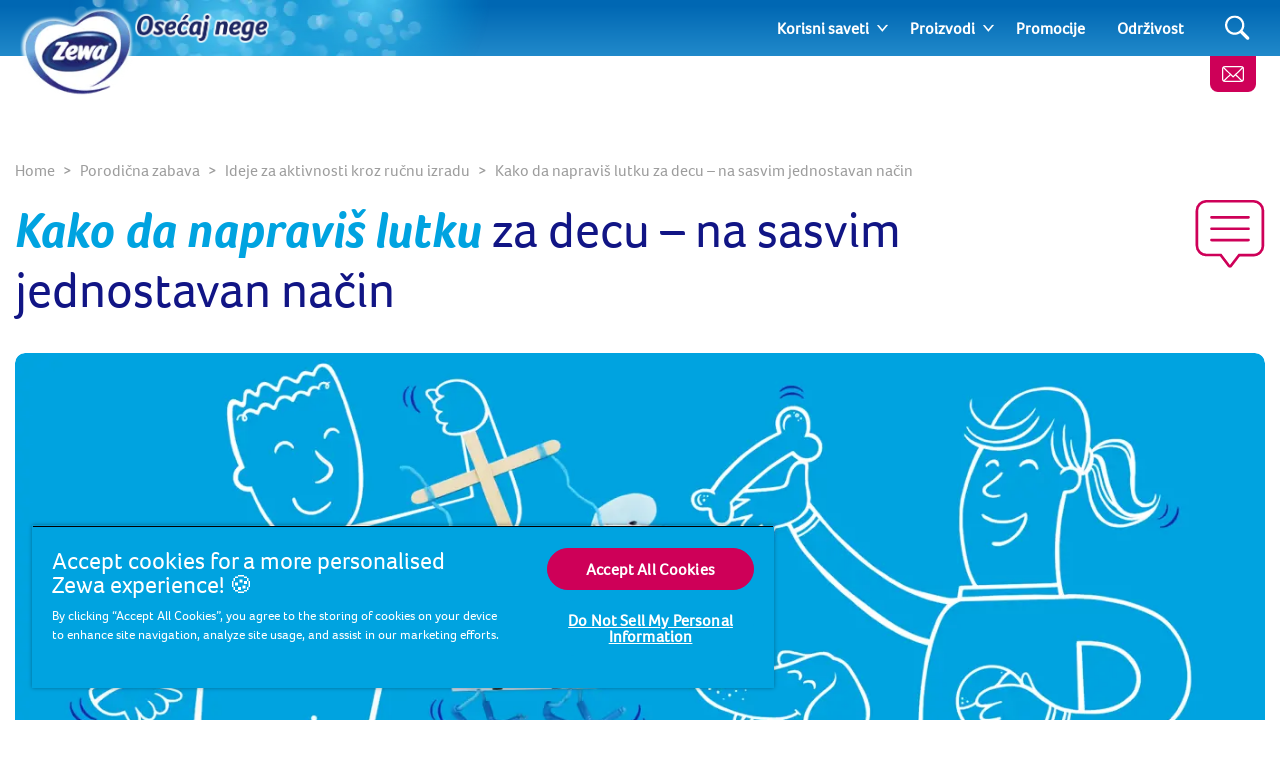

--- FILE ---
content_type: text/html; charset=utf-8
request_url: https://www.zewa.net/rs/porodicna-zabava/ideje-za-aktivnosti-kroz-rucnu-izradu/kako-da-napravis-lutku-za-decu-na-sasvim-jednostavan-nacin/
body_size: 18723
content:
<!DOCTYPE html>
<html lang="sr" class="preload">
    <head>
            <script>dataLayer = []</script>
    <!-- Google Tag Manager -->
    <script>
        (function (w, d, s, l, i) {
            w[l] = w[l] || []; w[l].push({
                'gtm.start':
                    new Date().getTime(), event: 'gtm.js'
            }); var f = d.getElementsByTagName(s)[0],
                j = d.createElement(s), dl = l != 'dataLayer' ? '&l=' + l : ''; j.async = true; j.src =
                    'https://www.googletagmanager.com/gtm.js?id=' + i + dl; f.parentNode.insertBefore(
                        j, f);
        })(window, document, 'script', 'dataLayer', 'GTM-MC3C227');</script>
    <!-- End Google Tag Manager -->
        <script>
            dataLayer.push({ 'environment': 'Live' });
        </script>
    <script>
        (function () {
            var dataLayer = window.dataLayer || [];
            
            dataLayer.push({ 'page_uid': 'SCA_GBL_67' });
            dataLayer.push({"page tree":[{"page uid":"SUBTOPIC-CRAFTS","page url segment":"ideje-za-aktivnosti-kroz-rucnu-izradu","page type":"articleSubTopicOverview"},{"page uid":"TOPIC-FAMILYFUN","page url segment":"porodicna-zabava","page type":"articleTopicOverview"},{"page uid":"HOME","page url segment":"rs","page type":"homepage"}],"page uid":"SCA_GBL_67","page url segment":"kako-da-napravis-lutku-za-decu-na-sasvim-jednostavan-nacin","page type":"article"});
        }());
    </script>

        
        
        <meta http-equiv="Content-Type" content="text/html;charset=utf-8" />
<title>Saznaj kako da napravi&#x161; lutku na uzici koriste&#x107;i kartonske tube - Zewa</title>
<meta name="language" content="sr">
<meta name="author" content="Zewa">
<meta name="viewport" content="width=device-width,initial-scale=1">
	<link rel="preload" as="image" media="(max-width: 700px)" imagesrcset="/media/6236/kako-napraviti-lutku.jpg?width=690&amp;height=250&amp;v=1d6657d23803350&amp;format=webp 1x, /media/6236/kako-napraviti-lutku.jpg?width=1380&amp;height=500&amp;v=1d6657d23803350&amp;format=webp 2x" fetchpriority="high" />
	<link rel="preload" as="image" media="(min-width: 701px)" imagesrcset="/media/6236/kako-napraviti-lutku.jpg?width=1380&amp;height=500&amp;v=1d6657d23803350&amp;format=webp 1x, /media/6236/kako-napraviti-lutku.jpg?width=2760&amp;height=1000&amp;v=1d6657d23803350&amp;format=webp 2x" fetchpriority="high" />

    <link rel="preconnect" href="https://cdn-ukwest.onetrust.com">
    <link rel="preconnect" href="https://www.googletagmanager.com">
        <link rel="preload" as="font" type="font/woff2" crossorigin="anonymous" href="/css/Foco-Bold.woff2">
        <link rel="preload" as="font" type="font/woff2" crossorigin="anonymous" href="/css/FocoLight-Regular.woff2">
        <link rel="preload" as="font" type="font/woff2" crossorigin="anonymous" href="/css/Foco-Regular.woff2">

	<meta name="description" content="U ovom sasvim jednostavnom uputstvu pokazujemo kako se pravi lutka uz ne&#x161;to vunice, boje i kartonskih tuba od toalet papira. Pravljenje lutaka za decu postaje sasvim jednostavan postupak po modelu &#x201E;uradi sam&#x201D; za koji su ti dovoljne prakti&#x10D;no samo kartonske tube od toalet papira." />
	<meta property="og:description" content="U ovom sasvim jednostavnom uputstvu pokazujemo kako se pravi lutka uz ne&#x161;to vunice, boje i kartonskih tuba od toalet papira. Pravljenje lutaka za decu postaje sasvim jednostavan postupak po modelu &#x201E;uradi sam&#x201D; za koji su ti dovoljne prakti&#x10D;no samo kartonske tube od toalet papira." />
	<meta name="twitter:description" content="U ovom sasvim jednostavnom uputstvu pokazujemo kako se pravi lutka uz ne&#x161;to vunice, boje i kartonskih tuba od toalet papira. Pravljenje lutaka za decu postaje sasvim jednostavan postupak po modelu &#x201E;uradi sam&#x201D; za koji su ti dovoljne prakti&#x10D;no samo kartonske tube od toalet papira.">
<meta property="og:site_name" content="Zewa" />
<meta property="og:type" content="website" />
<meta property="og:url" content="https://www.zewa.net/rs/porodicna-zabava/ideje-za-aktivnosti-kroz-rucnu-izradu/kako-da-napravis-lutku-za-decu-na-sasvim-jednostavan-nacin/" />
<meta property="og:title" content="Saznaj kako da napravi&#x161; lutku na uzici koriste&#x107;i kartonske tube" />
	<meta property="og:image" content="https://www.zewa.net/media/6236/kako-napraviti-lutku.jpg?mode=min&height=630&width=1200">
	<meta name="twitter:image" content="https://www.zewa.net/media/6236/kako-napraviti-lutku.jpg?mode=min&height=630&width=1200">
<meta name="twitter:card" content="summary_large_image">
<meta name="twitter:title" content="Saznaj kako da napravi&#x161; lutku na uzici koriste&#x107;i kartonske tube">
<link rel="canonical" href="https://www.zewa.net/rs/porodicna-zabava/ideje-za-aktivnosti-kroz-rucnu-izradu/kako-da-napravis-lutku-za-decu-na-sasvim-jednostavan-nacin/" />
<link rel="shortlink" href="https://www.zewa.net/rs/porodicna-zabava/ideje-za-aktivnosti-kroz-rucnu-izradu/kako-da-napravis-lutku-za-decu-na-sasvim-jednostavan-nacin/" />

        <link rel="alternate" hreflang="de-DE" href="https://www.zewa.net/de/familienspass/basteln-mit-kindern/eine-handpuppe-einfach-selber-machen-eine-anleitung-fuer-kinder-und-eltern/" />
        <link rel="alternate" hreflang="hu-HU" href="https://www.zewa.net/hu/csaladi-szorakozas/kezmuves-kreativkodas/babkeszites-egyszeruen/" />
        <link rel="alternate" hreflang="el-GR" href="https://www.zewa.net/gr/oikogeneiaki-diaskedasi/idees-gia-xeirotexnies/enas-paneukolos-tropos-gia-na-ftiaksete-paidikes-koykles/" />
        <link rel="alternate" hreflang="cs-CZ" href="https://www.zewa.net/cz/zabava-pro-rodinu/tvorive-napady/jak-vyrobit-loutky-navod/" />
        <link rel="alternate" hreflang="bg-BG" href="https://www.zewa.net/bg/semeini-zanimanija/zanajatchiiski-idei/kak-da-napravim-kukli-za-deca-lesniiat-nachin/" />
        <link rel="alternate" hreflang="ro-RO" href="https://www.zewa.net/ro/distractie-in-familie/idei-de-lucru-manual-pentru-copii/un-mod-simplu-de-a-confectiona-papusi-din-hartie-pentru-copii/" />
        <link rel="alternate" hreflang="hr-HR" href="https://www.zewa.net/hr/zabava-za-cijelu-obitelj/ideje-za-uradi-sam-aktivnosti/kako-napraviti-marionete-za-djecu-lagani-nacin/" />
        <link rel="alternate" hreflang="sr" href="https://www.zewa.net/rs/porodicna-zabava/ideje-za-aktivnosti-kroz-rucnu-izradu/kako-da-napravis-lutku-za-decu-na-sasvim-jednostavan-nacin/" />
        <link rel="alternate" hreflang="de-AT" href="https://www.zewa.net/at/familienspass/eine-handpuppe-einfach-selber-machen-eine-anleitung-fuer-kinder-und-eltern/" />

	    <link rel="alternate" hreflang="x-default" href="https://www.zewa.net/splash/" />

<link rel="shortcut icon" type="image/x-icon" href="/favicon.ico">
<link rel="icon" type="image/x-icon" href="/favicon.ico">
<link rel="apple-touch-icon" href="/images/brands/zewa-apple-touch-icon.png">
<meta name="theme-color" content="#00a3e0">

        
        <!-- [@/src/Components/Styles/] -->

			<link href="/css/umbrella-brand.css?hash=a84bdd896588c2fc7dd08b02ad59bd" rel="stylesheet" />
			<link href="/css/umbrella-brand15.css?hash=0e924b39e08a1cb5b8bdcb02596561" rel="stylesheet" />
			<link href="/css/umbrella-brand54.css?hash=6601b7106e193f1a8b769b517270e5" rel="stylesheet" />
			<link href="/css/umbrella-brand38.css?hash=7e4138aee99dfcf9011b15705de207" rel="stylesheet" />
			<link href="/css/globals.css?hash=d41d8cd98f00b204e9800998ecf842" rel="stylesheet" />
			<link href="/css/umbrella-brand47.css?hash=fa4479c43e95132d9511ac04051681" rel="stylesheet" />
			<link href="/css/umbrella-brand55.css?hash=b46800cd2e5d151b26d2b24fe30888" rel="stylesheet" />
			<link href="/css/velvet57.css?hash=27a7bded0aac4e09c6e5a6873d0357" rel="stylesheet" />
			<link href="/css/velvet63.css?hash=dfe14bfffa8d86fa4e7a086302651e" rel="stylesheet" />
			<link href="/css/umbrella-brand32.css?hash=3d797cb1f7902652d445db0121b1cb" rel="stylesheet" />
			<link href="/css/umbrella-brand27.css?hash=29b532f79b71b259b68f569d666067" rel="stylesheet" />
			<link href="/css/velvet30.css?hash=33610aea402f1cfc1acfe4e4e89a71" rel="stylesheet" />
			<link href="/css/umbrella-brand61.css?hash=8e4856f6f10d178821d92711bdfc27" rel="stylesheet" />
			<link href="/css/umbrella-brand23.css?hash=99ae358c99ff6595c03ef4325ba659" rel="stylesheet" />
			<link href="/css/velvet86.css?hash=bd6d2696f0052357eb3a03ba34d685" rel="stylesheet" />
			<link href="/css/velvet64.css?hash=af4fa6a4b61d981ab19b8be8f26b2a" rel="stylesheet" />
			<link href="/css/velvet87.css?hash=fe0fa03d7535d11efed35957fad430" rel="stylesheet" />
			<link href="/css/velvet31.css?hash=1cc4f9616678f79015a3089d400a7a" rel="stylesheet" />
			<link href="/css/umbrella-brand24.css?hash=40ff6c5a166afb42e0e1e73043338d" rel="stylesheet" />
			<link href="/css/umbrella-brand49.css?hash=41daea43af7c2503a946ec4e3b3e2b" rel="stylesheet" />
			<link href="/css/umbrella-brand21.css?hash=477673870e688a2e37c259b8ac48b3" rel="stylesheet" />
			<link href="/css/umbrella-brand39.css?hash=b2d1c9637f3bced1ccec22d2ed480d" rel="stylesheet" />
			<link href="/css/umbrella-brand53.css?hash=21fbac0d1f1b8abae0bb79b53bdfa3" rel="stylesheet" />



        <script>
		    var generalErrorMessage = "&#x17D;ao nam je, ali nismo uspeli da sa&#x10D;uvamo va&#x161; zahtev. Gre&#x161;ku smo registrovali i poku&#x161;ac&#x301;emo da je ispravimo &#x161;to je pre moguc&#x301;e. Molimo vas da poku&#x161;ate ponovo kasnije.";
        </script>
    </head>
    <body data-culture="sr" data-culture-id="31770" data-culture-group-separator="." data-source-tags="" data-site="8193">
        
<div>
    
        <!-- Google Tag Manager (noscript) -->
    <noscript><iframe src="https://www.googletagmanager.com/ns.html?id=GTM-MC3C227" height="0" width="0" style="display:none;visibility:hidden" title="Google Tag Manager"></iframe></noscript>
    <!-- End Google Tag Manager (noscript) -->

    <div class="page ">
        <!-- [@/src/Components/Button/] -->

    <div class="cta btn-gradient-wrapper skip-to-main-content btn-gradient-wrapper-ghost">
            <a
                data-ga4-event=""
                href="#main-content"
                rel=""
                target=""
                class="btn btn-ghost  btn-md"
                                >
                
            Skip to main content
        
            </a>
    </div>



        <!-- [@/src/Components/Navigation/] -->

<header class="site">
	<div class="inner">
		<button class="Header-menubutton" aria-label="Menu">
<svg class="Header-menubutton-open"><use xlink:href="/images/svg/svg-frame.svg#Ico-menu"></use></svg><svg class="Header-menubutton-close"><use xlink:href="/images/svg/svg-frame.svg#Ico-close"></use></svg>		</button>

		<!-- [@/src/Components/BrandHeader/] -->

<div class="Header-brand">
    <a class="Header-logo" href="/rs/" aria-label="Home">
	    <img loading="eager" src="/images/brands/zewa-logo.png?&amp;format=webp&amp;v=20250218" alt="Zewa logo" width="256" height="139">
    </a>
        <div class="Header-carewell">
            <img loading="eager" class="Header-logo-carewell" src="/images/logo-carewell/logo-carewell-sr.png?&amp;format=webp&amp;v=20250218" alt="Zewa baseline" width="370" height="60">
        </div>
</div>
		<!-- [@/src/Components/GeneralNavigation/] -->
		<nav class="Header-nav">
			<ul>
					<li class="has-dropdown">
		<a href="#" class="level-0">Korisni saveti</a>
							<a class="arrow" href="#" aria-label="Expand"></a>
							<ul>
			<li>
		<a href="/rs/higijena-i-nega/" class="level-1">Higijena i nega</a>

			</li>
			<li>
		<a href="/rs/cist-dom/" class="level-1">&#x10C;ist dom</a>

			</li>
			<li>
		<a href="/rs/porodicni-zivot/" class="level-1">Porodi&#x10D;ni &#x17E;ivot</a>

			</li>
			<li>
		<a href="/rs/porodicna-zabava/" class="level-1">Porodi&#x10D;na zabava</a>

			</li>
							</ul>
					</li>
					<li class="has-dropdown">
		<a href="/rs/proizvodi/" class="level-0">Proizvodi</a>
							<a class="arrow" href="#" aria-label="Expand"></a>
							<ul>
			<li>
		<a href="/rs/proizvodi/toaletni-papir/" class="level-1">Toaletni papir</a>

			</li>
			<li>
		<a href="/rs/proizvodi/maramice-za-lice-i-papirne-maramice/" class="level-1">Maramice za lice i papirne maramice</a>

			</li>
			<li>
		<a href="/rs/proizvodi/kuhinjske-rolne/" class="level-1">Kuhinjske rolne</a>

			</li>
							</ul>
					</li>
					<li>
		<a href="/rs/promocije/" class="level-0">Promocije</a>
					</li>
					<li>
		<a href="/rs/odrzivost/" class="level-0">Odr&#x17E;ivost</a>
					</li>
			</ul>
		</nav>


			<a class="btn-contact" href="/rs/kontaktirajte-nas/" aria-label="Kontaktirajte nas">
<svg class="IcoMail"><use xlink:href="/images/svg/svg-frame.svg#Ico-mail"></use></svg>			</a>
			<button class="Header-searchbutton" aria-label="Search">
<svg class="Header-searchbutton-open"><use xlink:href="/images/svg/svg-frame.svg#Ico-search"></use></svg><svg class="Header-searchbutton-close"><use xlink:href="/images/svg/svg-frame.svg#Ico-close"></use></svg>			</button>
			<div class="Header-search">
				<!-- [@/src/Components/Form/] -->

<form
      class=" "
      action="/rs/niste-pronasli-ono-sto-trazite/"
      data-ga4-visible-event="{&quot;form_name&quot;:&quot;Search&quot;,&quot;form_id&quot;:&quot;&quot;,&quot;event&quot;:&quot;ga4_form_visible&quot;}"
      data-ga4-start-event="{&quot;form_name&quot;:&quot;Search&quot;,&quot;form_id&quot;:&quot;&quot;,&quot;event&quot;:&quot;ga4_form_start&quot;}"
      data-ga4-submit-event="{&quot;form_name&quot;:&quot;Search&quot;,&quot;form_id&quot;:&quot;&quot;,&quot;event&quot;:&quot;ga4_form_submit&quot;}"
      data-source=""
      data-invoker=""
      data-max-checked=""
      data-id=""
>
    
					<div class="form-group Header-search-input InputPlaceholder">
						<div class="form-group InputPlaceholder InputPlaceholder--md InputPlaceholder--gray">
							<input class="form-control" id="Search" name="q" type="text" maxlength="150" placeholder="" required="required" />
							<label class="InputPlaceholder-label" for="Search"></label>
						</div>
						<button class="Header-searchSubmit" type="submit" aria-label="Search">
<svg><use xlink:href="/images/svg/svg-frame.svg#Ico-search"></use></svg>						</button>
					</div>
				
</form>
			</div>
	</div>
</header>
        <section id="main-content">
<main>
	<div class="container pt-5 pt-lg-0 mb-3 px-0 px-lg-3">
		
<!-- [@/src/Components/Breadcrumb/] -->

<div class="breadcrumb" itemscope itemtype="http://schema.org/BreadcrumbList">
    <ol>
            <li itemprop="itemListElement" itemscope itemtype="http://schema.org/ListItem" class="breadcrumb-item">
                <a itemscope itemtype="https://schema.org/WebPage" itemprop="item" href="/rs/" itemid="https://www.zewa.net/rs/">
                    <span itemprop="name">Home</span>
                </a>
                <meta itemprop="position" content="1">
            </li>
            <li itemprop="itemListElement" itemscope itemtype="http://schema.org/ListItem" class="breadcrumb-item">
                <a itemscope itemtype="https://schema.org/WebPage" itemprop="item" href="/rs/porodicna-zabava/" itemid="https://www.zewa.net/rs/porodicna-zabava/">
                    <span itemprop="name">Porodična zabava</span>
                </a>
                <meta itemprop="position" content="2">
            </li>
            <li itemprop="itemListElement" itemscope itemtype="http://schema.org/ListItem" class="breadcrumb-item">
                <a itemscope itemtype="https://schema.org/WebPage" itemprop="item" href="/rs/porodicna-zabava/ideje-za-aktivnosti-kroz-rucnu-izradu/" itemid="https://www.zewa.net/rs/porodicna-zabava/ideje-za-aktivnosti-kroz-rucnu-izradu/">
                    <span itemprop="name">Ideje za aktivnosti kroz ručnu izradu </span>
                </a>
                <meta itemprop="position" content="3">
            </li>
        <li itemprop="itemListElement" itemscope itemtype="http://schema.org/ListItem" class="breadcrumb-item active">
            <span itemprop="name">Kako da napraviš lutku za decu – na sasvim jednostavan način</span>
            <meta itemprop="position" content="4">
        </li>
    </ol>
</div>
		<div class="title--with-icon">
<svg class="IcoQuestion--lg"><use xlink:href="/images/svg/svg-frame.svg#IcoRelatedBubble"></use></svg>			<h1 class="title-2 pl-3 pl-lg-0"><span class="highlight">Kako da napraviš lutku</span> za decu – na sasvim jednostavan način</h1>

		</div>
		<div class="subHeader">
			<!-- [@/src/Components/Likes/] -->



		</div>
			<!-- [@/src/Components/Hero/] -->

    <div class="Hero " data-src="" data-target="">
        <!-- [@/src/Components/ResponsiveImage/] -->
<picture>
		<source media="(max-width: 700px)" srcset="/media/6236/kako-napraviti-lutku.jpg?width=690&amp;height=250&amp;v=1d6657d23803350&amp;format=webp 1x, /media/6236/kako-napraviti-lutku.jpg?width=1380&amp;height=500&amp;v=1d6657d23803350&amp;format=webp 2x">
		<source media="(min-width: 701px)" srcset="/media/6236/kako-napraviti-lutku.jpg?width=1380&amp;height=500&amp;v=1d6657d23803350&amp;format=webp 1x, /media/6236/kako-napraviti-lutku.jpg?width=2760&amp;height=1000&amp;v=1d6657d23803350&amp;format=webp 2x">
	<img loading="eager" fetchpriority="high" src="/media/6236/kako-napraviti-lutku.jpg?width=690&amp;height=250&amp;v=1d6657d23803350&amp;format=webp" alt="Kako Napraviti Lutku" width="690" height="250">
</picture>
    </div>

	</div>
	<div class="container container--xs article clearfix">
		<div class="TransparentBackground--only-desktop px-md-10">
			<div class="d-flex flex-column d-md-block">
					<div class="print-buttons print-buttons--sm mb-4">
						<!-- [@/src/Components/Button/] -->

    <div class="cta btn-gradient-wrapper btn-gradient-wrapper-outline-primary">
            <button
                data-ga4-event=""
                class="btn btn-outline-primary btn-circle btn-print btn-default"
                onclick="window.print();"
                aria-label="Print"
                type="button"
                >
                
<svg><use xlink:href="/images/svg/svg-frame.svg#Ico-print"></use></svg>						
            </button>
    </div>


					</div>
					<!-- [@/src/Components/ProductFeaturedCard/] -->
					<div class="insertRight">
							<!-- [@/src/Components/ProductFeaturedCard/] -->


<div class="Featured Featured-product">
    <div class="inner">
        <a href="/rs/proizvodi/maramice-za-lice-i-papirne-maramice/maramice-za-lice/kids-cube/" class="ga4-on-click-event" data-ga4-event="{&quot;single_item_id&quot;:&quot;7322540413977&quot;,&quot;single_item_name&quot;:&quot;Zewa Kids Cube&quot;,&quot;link_text&quot;:&quot;Zewa Kids Cube&quot;,&quot;link_url&quot;:&quot;https://www.zewa.net/rs/proizvodi/maramice-za-lice-i-papirne-maramice/maramice-za-lice/kids-cube/&quot;,&quot;event&quot;:&quot;ga4_product_click&quot;}">

            <!-- [@/src/Components/ResponsiveImage/] -->
<picture>
		<source media="(max-width: 1200px)" srcset="https://img-images.essity.com/images-c6/664/425664/optimized-PNG_3_by_2_Aspect_Ratio/7322540413977-003-709-zewa-cube-east-kids-thierry-1x60-a.png?w=200&amp;h=133&amp;imPolicy=dynamic 1x, https://img-images.essity.com/images-c6/664/425664/optimized-PNG_3_by_2_Aspect_Ratio/7322540413977-003-709-zewa-cube-east-kids-thierry-1x60-a.png?w=400&amp;h=266&amp;imPolicy=dynamic 2x">
		<source srcset="https://img-images.essity.com/images-c6/664/425664/optimized-PNG_3_by_2_Aspect_Ratio/7322540413977-003-709-zewa-cube-east-kids-thierry-1x60-a.png?w=200&amp;h=133&amp;imPolicy=dynamic 1x, https://img-images.essity.com/images-c6/664/425664/optimized-PNG_3_by_2_Aspect_Ratio/7322540413977-003-709-zewa-cube-east-kids-thierry-1x60-a.png?w=400&amp;h=266&amp;imPolicy=dynamic 2x">
	<img loading="lazy" src="https://img-images.essity.com/images-c6/664/425664/optimized-PNG_3_by_2_Aspect_Ratio/7322540413977-003-709-zewa-cube-east-kids-thierry-1x60-a.png?w=200&amp;h=133&amp;imPolicy=dynamic" alt="Zewa Kids Cube" width="200" height="133">
</picture>


            <div class="Featured-content">
                <div class="Featured-item">Proizvod: <span>Zewa Kids Cube</span></div>

<p class="light">Nežne i jake maramice za lice koje se ne razgrađuju ukoliko ih zaturite ili ubacite ...</p>
            </div>
        </a>
			<div class="buy">
				
<!-- [@/src/Components/Button/] -->


			</div>
    </div>
</div>
					</div>
				<!-- [@/src/Components/RichText/] -->
<!-- [@/src/Components/Button/] -->


					<p>Jesi li se ikad zapitao/zapitala kako da napraviš lutku na uzici, imajući na umu da to mora biti jako komplikovan proces ako želiš da ga izvedeš kod kuće i to zajedno s decom? Za nešto manje od dva sata i uz svega nekoliko kartonskih tuba od toalet papira, nešto vunice i vodenih boja, svako dete može da napravi lutku koja pleše. Uz naš jednostavan priručnik koji otkriva sve tajne sasvim jednostavnog pravljenja lutaka, saznaj kako da napraviš lutku.</p>
<p>Još jedna od velikih prednosti pravljenja lutke od kartonskih tuba toalet papira odgleda se u tome što svojoj deci time pokazuješ koliko je zapravo jednostavno reciklirati i koristiti ambalažu: kartonske tube od <a href="/rs/proizvodi/toaletni-papir/suvi-toaletni-papir/deluxe-cashmere-peach/" title="Zewa Deluxe Cashmere Peach">toalet papira Zewa</a> poslužiće za izradu trupa lutaka koje se prave po modelu „uradi sam”. Prikupi sav potreban materijal za jednostavno pravljenje lutaka koji navodimo u nastavku, i tome pridruži nekoliko komada izrazito upijajućih i otpornih <a href="#" title="Zewa Wisch&amp;Weg Original">kuhinjskih ubrusa Zewa</a> koji će ti zatrebati da počistiš sav nered koji je nastao nakon pravljenja.</p>
<h2>Kako se pravi lutka u obliku šteneta</h2>
<p>Ova preslatka tufnasta lutka u obliku kuce nalazi se na samom vrhu naše liste jednostavnih predloga za pravljenje lutaka. Iskoristi kartonske tube od talet papira Zewa, a klincima prepusti da pomoću boja izraze sopstvenu maštovitost.</p>
<p><strong>Vreme potrebno za rad: oko 2 sata</strong></p>


<!-- [@/src/Components/Tip/] -->


<div class="TipBox">
<svg><use xlink:href="/images/svg/svg-frame.svg#Lightbulb"></use></svg>    <p>Predlažemo da se pri pravljenju lutaka za decu neko od odraslih pozabavi sečenjem makazama, a deci treba prepustiti bojenje i sklapanje delova.</p>
</div>
<div class="Supplies Supplies--sm">
    <h2>&#x160;ta je potrebno</h2>
    <ul class="Checklist">
                <li>
<svg><use xlink:href="/images/svg/svg-frame.svg#Ico-checklist"></use></svg>                2 kartonske tube od toalet papira Zewa
                </li>
                <li>
<svg><use xlink:href="/images/svg/svg-frame.svg#Ico-checklist"></use></svg>                kuhinjski ubrusi Zewa
                </li>
                <li>
<svg><use xlink:href="/images/svg/svg-frame.svg#Ico-checklist"></use></svg>                perorez
                </li>
                <li>
<svg><use xlink:href="/images/svg/svg-frame.svg#Ico-checklist"></use></svg>                bela tempera 
                </li>
                <li>
<svg><use xlink:href="/images/svg/svg-frame.svg#Ico-checklist"></use></svg>                četkica za bojenje
                </li>
                <li>
<svg><use xlink:href="/images/svg/svg-frame.svg#Ico-checklist"></use></svg>                crni marker flomaster
                </li>
                <li>
<svg><use xlink:href="/images/svg/svg-frame.svg#Ico-checklist"></use></svg>                makaze
                </li>
                <li>
<svg><use xlink:href="/images/svg/svg-frame.svg#Ico-checklist"></use></svg>                tanki crveni flomaster 
                </li>
                <li>
<svg><use xlink:href="/images/svg/svg-frame.svg#Ico-checklist"></use></svg>                5 savitljivih slamčica
                </li>
                <li>
<svg><use xlink:href="/images/svg/svg-frame.svg#Ico-checklist"></use></svg>                oči za lutku, umesto kojih mogu da posluže okrugle pepermint bombone
                </li>
                <li>
<svg><use xlink:href="/images/svg/svg-frame.svg#Ico-checklist"></use></svg>                malo vune
                </li>
                <li>
<svg><use xlink:href="/images/svg/svg-frame.svg#Ico-checklist"></use></svg>                2 štapića od lizalica
                </li>
                <li>
<svg><use xlink:href="/images/svg/svg-frame.svg#Ico-checklist"></use></svg>                lepak
                </li>
    </ul>
</div>
<ol>
<li><a href="/media/9644/puppet-making-puppy-01-aqt.jpg" class="js-magnific-popup"><img class="lazy" alt="napravi igracku psa 01" data-src="/media/9644/puppet-making-puppy-01-aqt.jpg?width=185&amp;mode=resize"></a>Za izradu glave za kucu, za početak perorezom pažljivo preseci kartonsku tubu od toalet papira na pola, pri čemu ti preostala polovina više neće biti potrebna. Drugu celu kartonsku tubu sačuvaj za pravljenje tela za kucu.</li>
<li><a href="/media/9645/puppet-making-puppy-02-aqt.jpg" class="js-magnific-popup"><img class="lazy" alt="napravi igracku psa 02" data-src="/media/9645/puppet-making-puppy-02-aqt.jpg?width=185&amp;mode=resize"></a>U nastavku, oboj glavu i trup kuce belom bojom i ostavi ih da se dobro prosuše. Ako bude potrebe, nanesi još jedan sloj bele boje.</li>
<li><a href="/media/6239/napravi-igracku-psa-03.jpg" class="js-magnific-popup"><img class="lazy" alt="napravi igracku psa 03" data-src="/media/6239/napravi-igracku-psa-03.jpg?width=185&amp;mode=resize"></a>Kad se kartonski delovi dobro osuše, crnim marker flomasterom nanesi tufne po glavi i telu koji su prethodno obojeni u belo.</li>
<li><a href="/media/6240/napravi-igracku-psa-04.jpg" class="js-magnific-popup"><img class="lazy" alt="napravi igracku psa 04" data-src="/media/6240/napravi-igracku-psa-04.jpg?width=185&amp;mode=resize"></a>Za izradu ušiju, sa snažnog kuhinjskog ubrusa (mi smo koristili ubruse Zewa) iseci dva ovalna oblika. Zatim izreži jezik, pa njega oboj tankim crvenim flomasterom.</li>
<li><a href="/media/6241/napravi-igracku-psa-05.jpg" class="js-magnific-popup"><img class="lazy" alt="napravi igracku psa 05" data-src="/media/6241/napravi-igracku-psa-05.jpg?width=185&amp;mode=resize"></a>Uši nalepi na zadnji deo glave, a jezik na njenom prednjem delu. Na glavu nalepi i 2 okrugle pepermint bombone u čije središte flomasterom treba da ucrtaš zenice.</li>
<li><a href="/media/6242/napravi-igracku-psa-06.jpg" class="js-magnific-popup"><img class="lazy" alt="napravi igracku psa 06" data-src="/media/6242/napravi-igracku-psa-06.jpg?width=185&amp;mode=resize"></a>U nastavku, u gornjem i donjem delu jednog kraja glave napravi dve male rupice, zatim napravi rupice na svakom kraju gornjeg dela tela i još dve rupice na svakom kraju donjeg dela tela.</li>
<li><a href="/media/6243/napravi-igracku-psa-07.jpg" class="js-magnific-popup"><img class="lazy" alt="napravi igracku psa 07" data-src="/media/6243/napravi-igracku-psa-07.jpg?width=185&amp;mode=resize"></a>Iseci savitljivi deo slamčice da napraviš repić za kucu. Nalepi ga za zadnji deo tela. Od preostalih slamčica iseci savitljive delove za noge psa.</li>
<li><a href="/media/6244/napravi-igracku-psa-08.jpg" class="js-magnific-popup"><img class="lazy" alt="napravi igracku psa 08" data-src="/media/6244/napravi-igracku-psa-08.jpg?width=185&amp;mode=resize"></a>Iseci jednu nit vune koja će ti biti potrebna za noge psa. Provuci nit vune kroz otvor na donjem delu tela psa, pa vunicom obmotaj savitljivu nogu za psa. Napravi čvor na krajevima kako noge ne bi otpale sa tela.</li>
<li><a href="/media/6245/napravi-igracku-psa-09.jpg" class="js-magnific-popup"><img class="lazy" alt="napravi igracku psa 09" data-src="/media/6245/napravi-igracku-psa-09.jpg?width=185&amp;mode=resize"></a>Iseci još dve niti vune, pa prvu od njih provuci kroz otvore na glavi i prednjem delu tela, praveći čvorove na svakom delu kako bi se delovi držali na mestu. Ponovi postupak i sa drugom niti, ovoga puta na zadnjem delu tela psa.</li>
<li><a href="/media/6246/napravi-igracku-psa-10.jpg" class="js-magnific-popup"><img class="lazy" alt="napravi igracku psa 10" data-src="/media/6246/napravi-igracku-psa-10.jpg?width=185&amp;mode=resize"></a>Postavljajući ih u obliku krsta, zalepi dva štapića od lizalica. Nakon što se osuše, krajeve niti vune obomotaj i priveži za ove štapiće, vodeći računa da se glava i telo kuce nađu o odgovarajućoj ravni.</li>
</ol>
<p>I pošto si naučio/naučila kako se pravi lutka moći ćeš da napraviš čitavu seriju najrazličitijih junaka. Baš kao što ovo uputstvo i pokazuje, pravljenje lutaka za decu ne mora uopšte da bude tako složen posao. Lutke od kartonskih tuba toalet papira koje pravimo kod kuće savršen su način da iskoristimo razne ambalaže i da na lep način, kad smo svi na okupu, provedemo vreme kroz izradu vrlo zabavnih igračaka.</p>
				
			</div>
			<!-- [@/src/Components/TagList/] -->


			
			<hr class="mt-5">
			<!-- [@/src/Components/ArticleFeedback/] -->

<div class="row align-items-center">
    <div class="col-lg-7">
        <div class="Vote Vote--light" id="like-container" data-id="8357">
            <span>Da li je ovaj &#x10D;lanak bio od koristi?</span><span class="collapse">Hvala za povratnu informaciju!</span>
            <div class="Vote-vote">
                <button data-ga4-event="{&quot;rating&quot;:&quot;Thumb up&quot;,&quot;event&quot;:&quot;ga4_article_rating&quot;}" class="btn-thumb--up ga4-on-click-event" type="button" id="like-btn" aria-label="Like">
<svg class="IcoThumb"><use xlink:href="/images/svg/svg-frame.svg#IcoThumb"></use></svg>                </button>
                Ili
                <button data-ga4-event="{&quot;rating&quot;:&quot;Thumb down&quot;,&quot;event&quot;:&quot;ga4_article_rating&quot;}" class="btn-thumb--down ga4-on-click-event" type="button" id="dislike-btn" aria-label="Dislike">
<svg class="IcoThumb"><use xlink:href="/images/svg/svg-frame.svg#IcoThumb"></use></svg>                </button>
            </div>
        </div>
    </div>
                <div class="col-lg-5">
                    <div class="article-contact"><a href="/rs/kontaktirajte-nas/">Da li imate pitanje o ovoj temi?</a> Kontaktirajte nas</div>
                </div>
</div>

				<!-- [@/src/Components/SocialShare/] -->

    <div class="share-icons">
        
        
            <div class="Share">
                <span></span>
        <div class="Share-icons">
                <a data-ga4-event="{&quot;method&quot;:&quot;facebook&quot;,&quot;event&quot;:&quot;ga4_share&quot;}" class="Share-icon ga4-on-click-event " data-channel="facebook" href="https://www.facebook.com/sharer/sharer.php?u=https%3a%2f%2fwww.zewa.net%2frs%2fporodicna-zabava%2fideje-za-aktivnosti-kroz-rucnu-izradu%2fkako-da-napravis-lutku-za-decu-na-sasvim-jednostavan-nacin%2f" rel="nofollow" aria-label="Facebook">
<svg><use xlink:href="/images/svg/svg-social.svg#ico-facebook"></use></svg>                </a>
                <a data-ga4-event="{&quot;method&quot;:&quot;twitter&quot;,&quot;event&quot;:&quot;ga4_share&quot;}" class="Share-icon ga4-on-click-event " data-channel="twitter" href="https://www.x.com/share?url=https%3a%2f%2fwww.zewa.net%2frs%2fporodicna-zabava%2fideje-za-aktivnosti-kroz-rucnu-izradu%2fkako-da-napravis-lutku-za-decu-na-sasvim-jednostavan-nacin%2f" rel="nofollow" aria-label="Twitter">
<svg><use xlink:href="/images/svg/svg-social.svg#ico-twitter"></use></svg>                </a>
        </div>
            </div>
    </div>


		</div>
	</div>


    <div class="Bg--filled">
        <div class="container py-5 py-md-14">
            <div class="d-lg-flex mb-6">
                    <h2 class="title-5 mb-0">Srodni članci</h2>
            </div>
			<!-- [@/src/Components/ArticleCardList/] -->

<section class="list listArticle">
		<header>
				<h2 class="heading"></h2>
				<div class="intro"></div>
		</header>
	<div class="main load-more-ajax">
		<!-- [@/src/Components/Grid/] -->

<div class="grid" data-size="size300" data-cols="3">
    <div class="wrap">
        
			
		<!-- [@/src/Components/ArticleCard/] -->

<!-- [@/src/Components/TagList/] -->

<!-- [@/src/Components/Tag/] -->

<section class="articleCard classic ">
	<a href="/rs/porodicna-zabava/ideje-za-aktivnosti-kroz-rucnu-izradu/dva-jednostavna-nacina-da-napravite-pom-pom-loptice-od-vune/" title="Kako napraviti&#x202F;pom pom loptice na 2 jednostavna na&#x10D;ina" class="ga4-on-click-event" data-ga4-event="{&quot;creative_name&quot;:&quot;Article box&quot;,&quot;promotion_name&quot;:&quot;Kako napraviti\u202Fpom pom loptice na 2 jednostavna na\u010Dina&quot;,&quot;event&quot;:&quot;ga4_select_promotion&quot;}">
		<div class="wrap">
			<header>
				<h3 class="heading">Kako napraviti&#x202F;pom pom loptice na 2 jednostavna na&#x10D;ina</h3>
			</header>
				<div class="main">
					<p>Naučite kako da pravite pom-pom loptice od kartona i vune pomoću praznih rolni toalet papira i kutija za maramice. Pravljenje pom-pom loptica od recikliranog materijala je lako kada znate kako se radi</p>
				</div>
				<footer>
					<!-- [@/src/Components/Button/] -->

    <div class="cta btn-gradient-wrapper btn-gradient-wrapper-ghost">
            <span class="btn btn-ghost  btn-md"
                >
                
						Pro&#x10D;itaj vi&#x161;e
					
            </span>
    </div>


				</footer>
		</div>
		<!-- [@/src/Components/ResponsiveImage/] -->
<picture>
		<source srcset="/media/6780/faire-un-pompon.jpg?width=400&amp;height=200&amp;v=1d9be17814e7c30&amp;format=webp 1x, /media/6780/faire-un-pompon.jpg?width=800&amp;height=400&amp;v=1d9be17814e7c30&amp;format=webp 2x">
	<img loading="lazy" src="/media/6780/faire-un-pompon.jpg?width=400&amp;height=200&amp;v=1d9be17814e7c30&amp;format=webp" alt="&#x418;&#x43B;&#x44E;&#x441;&#x442;&#x440;&#x430;&#x446;&#x438;&#x44F; &#x43D;&#x430; &#x43A;&#x43E;&#x442;&#x43A;&#x430; &#x438; &#x43A;&#x443;&#x447;&#x435; &#x43D;&#x430; &#x441;&#x438;&#x43D; &#x444;&#x43E;&#x43D; &#x441; &#x446;&#x432;&#x435;&#x442;&#x43D;&#x438; &#x43F;&#x43E;&#x43C;&#x43F;&#x43E;&#x43D;&#x438; &#x43D;&#x430; &#x433;&#x43B;&#x430;&#x432;&#x430;&#x442;&#x430; &#x438; &#x43D;&#x43E;&#x441;&#x430;" width="400" height="200">
</picture>
	</a>
</section>
	<!-- [@/src/Components/ArticleCard/] -->

<!-- [@/src/Components/TagList/] -->

<!-- [@/src/Components/Tag/] -->

<section class="articleCard classic hasTags">
	<a href="/rs/porodicna-zabava/ideje-za-aktivnosti-kroz-rucnu-izradu/2-jednostavna-nacina-da-za-svoje-klince-napravis-muzicke-instrumente-u-kucnoj-izvedbi/" title="2 jednostavna na&#x10D;ina kako napraviti muzi&#x10D;ki instrument za decu" class="ga4-on-click-event" data-ga4-event="{&quot;creative_name&quot;:&quot;Article box&quot;,&quot;promotion_name&quot;:&quot;2 jednostavna na\u010Dina kako napraviti muzi\u010Dki instrument za decu&quot;,&quot;event&quot;:&quot;ga4_select_promotion&quot;}">
		<div class="wrap">
			<header>
				<h3 class="heading">2 jednostavna na&#x10D;ina kako napraviti muzi&#x10D;ki instrument za decu</h3>
			</header>
				<div class="main">
					<p>Potrebni su ti zabavni načini da sa klincima korisno provedeš vreme i istovremeno ih podučiš recikliranju? Klikni ovde i saznaj kako da od nepotrebnih stvari napraviš muzičke instrumente.</p>
				</div>
				<footer>
					<!-- [@/src/Components/Button/] -->

    <div class="cta btn-gradient-wrapper btn-gradient-wrapper-ghost">
            <span class="btn btn-ghost  btn-md"
                >
                
						Pro&#x10D;itaj vi&#x161;e
					
            </span>
    </div>


				</footer>
		</div>
		<!-- [@/src/Components/ResponsiveImage/] -->
<picture>
		<source srcset="/media/6259/napravi-muzicki-instrument.jpg?width=400&amp;height=200&amp;v=1d6657d292fe390&amp;format=webp 1x, /media/6259/napravi-muzicki-instrument.jpg?width=800&amp;height=400&amp;v=1d6657d292fe390&amp;format=webp 2x">
	<img loading="lazy" src="/media/6259/napravi-muzicki-instrument.jpg?width=400&amp;height=200&amp;v=1d6657d292fe390&amp;format=webp" alt="Napravi Muzicki Instrument" width="400" height="200">
</picture>
	</a>
	    <!-- [@/src/Components/TagList/] -->

    <div class="tags">
            <!-- [@/src/Components/Tag/] -->

<a class="tag" href="/rs/kategorije/vestine/" aria-label="Ve&#x161;tine">Ve&#x161;tine</a>
    </div>

</section>
	<!-- [@/src/Components/ArticleCard/] -->

<!-- [@/src/Components/TagList/] -->

<!-- [@/src/Components/Tag/] -->

<section class="articleCard classic ">
	<a href="/rs/porodicna-zabava/ideje-za-aktivnosti-kroz-rucnu-izradu/2-mastovita-predloga-rodendanskih-dekoracija-za-decu/" title="2 ma&#x161;tovita predloga ro&#x111;endanskih dekoracija za decu" class="ga4-on-click-event" data-ga4-event="{&quot;creative_name&quot;:&quot;Article box&quot;,&quot;promotion_name&quot;:&quot;2 ma\u0161tovita predloga ro\u0111endanskih dekoracija za decu&quot;,&quot;event&quot;:&quot;ga4_select_promotion&quot;}">
		<div class="wrap">
			<header>
				<h3 class="heading">2 ma&#x161;tovita predloga ro&#x111;endanskih dekoracija za decu</h3>
			</header>
				<div class="main">
					<p>Uz naša uputstva za rođendanske dekoracije po modelu uradi sam nauči kako da napraviš rođendanske dekoracije u kućnoj izvedbi i to u vidu lampiona i minijaturnih držača za poklončiće. Klikni ovde!</p>
				</div>
				<footer>
					<!-- [@/src/Components/Button/] -->

    <div class="cta btn-gradient-wrapper btn-gradient-wrapper-ghost">
            <span class="btn btn-ghost  btn-md"
                >
                
						Pro&#x10D;itaj vi&#x161;e
					
            </span>
    </div>


				</footer>
		</div>
		<!-- [@/src/Components/ResponsiveImage/] -->
<picture>
		<source srcset="/media/6194/ideje-za-rodjendanske-dekoracije.jpg?width=400&amp;height=200&amp;v=1d6657d22519e60&amp;format=webp 1x, /media/6194/ideje-za-rodjendanske-dekoracije.jpg?width=800&amp;height=400&amp;v=1d6657d22519e60&amp;format=webp 2x">
	<img loading="lazy" src="/media/6194/ideje-za-rodjendanske-dekoracije.jpg?width=400&amp;height=200&amp;v=1d6657d22519e60&amp;format=webp" alt="Ideje Za Rodjendanske Dekoracije" width="400" height="200">
</picture>
	</a>
</section>
	<!-- [@/src/Components/ArticleCard/] -->

<!-- [@/src/Components/TagList/] -->

<!-- [@/src/Components/Tag/] -->

<section class="articleCard classic ">
	<a href="/rs/porodicna-zabava/ideje-za-aktivnosti-kroz-rucnu-izradu/kako-da-napravis-papirno-cvece/" title="Kako da napravi&#x161; papirno cve&#x107;e" class="ga4-on-click-event" data-ga4-event="{&quot;creative_name&quot;:&quot;Article box&quot;,&quot;promotion_name&quot;:&quot;Kako da napravi\u0161 papirno cve\u0107e&quot;,&quot;event&quot;:&quot;ga4_select_promotion&quot;}">
		<div class="wrap">
			<header>
				<h3 class="heading">Kako da napravi&#x161; papirno cve&#x107;e</h3>
			</header>
				<div class="main">
					<p>Sledi ova uputstva za jednostavnu izradu papirnog cveća i otkrij kako da kod kuće napraviš papirno cveće. Klikni ovde i doznaj kako da obojiš kuhinjske ubruse i od njih napraviš papirni cvet.</p>
				</div>
				<footer>
					<!-- [@/src/Components/Button/] -->

    <div class="cta btn-gradient-wrapper btn-gradient-wrapper-ghost">
            <span class="btn btn-ghost  btn-md"
                >
                
						Pro&#x10D;itaj vi&#x161;e
					
            </span>
    </div>


				</footer>
		</div>
		<!-- [@/src/Components/ResponsiveImage/] -->
<picture>
		<source srcset="/media/6307/kako-napraviti-cvet-od-papira.jpg?width=400&amp;height=200&amp;v=1d6657d1dabe410&amp;format=webp 1x, /media/6307/kako-napraviti-cvet-od-papira.jpg?width=800&amp;height=400&amp;v=1d6657d1dabe410&amp;format=webp 2x">
	<img loading="lazy" src="/media/6307/kako-napraviti-cvet-od-papira.jpg?width=400&amp;height=200&amp;v=1d6657d1dabe410&amp;format=webp" alt="Kako Napraviti Cvet Od Papira" width="400" height="200">
</picture>
	</a>
</section>
	<!-- [@/src/Components/ArticleCard/] -->

<!-- [@/src/Components/TagList/] -->

<!-- [@/src/Components/Tag/] -->

<section class="articleCard classic ">
	<a href="/rs/porodicna-zabava/ideje-za-aktivnosti-kroz-rucnu-izradu/bozicne-dekoracije-2-sjajne-rukotvorine-za-bozic/" title="Predlozi sasvim brzih i jednostavnih bo&#x17E;i&#x107;nih rukotvorina kojima mo&#x17E;e&#x161; da ukrasi&#x161; svoju bo&#x17E;i&#x107;nu jelku" class="ga4-on-click-event" data-ga4-event="{&quot;creative_name&quot;:&quot;Article box&quot;,&quot;promotion_name&quot;:&quot;Predlozi sasvim brzih i jednostavnih bo\u017Ei\u0107nih rukotvorina kojima mo\u017Ee\u0161 da ukrasi\u0161 svoju bo\u017Ei\u0107nu jelku&quot;,&quot;event&quot;:&quot;ga4_select_promotion&quot;}">
		<div class="wrap">
			<header>
				<h3 class="heading">Predlozi sasvim brzih i jednostavnih bo&#x17E;i&#x107;nih rukotvorina kojima mo&#x17E;e&#x161; da ukrasi&#x161; svoju bo&#x17E;i&#x107;nu jelku</h3>
			</header>
				<div class="main">
					<p>Od Deda-Mraza napravljenog od kartonske tube iskorišćenog toalet papira pa sve do svetlucave pahuljice, na ovom mestu pronađi nešto što će se dopasti tvojim klincima.</p>
				</div>
				<footer>
					<!-- [@/src/Components/Button/] -->

    <div class="cta btn-gradient-wrapper btn-gradient-wrapper-ghost">
            <span class="btn btn-ghost  btn-md"
                >
                
						Pro&#x10D;itaj vi&#x161;e
					
            </span>
    </div>


				</footer>
		</div>
		<!-- [@/src/Components/ResponsiveImage/] -->
<picture>
		<source srcset="/media/4768/zanaiati-za-koleda.jpg?width=400&amp;height=200&amp;v=1d665788dfa2470&amp;format=webp 1x, /media/4768/zanaiati-za-koleda.jpg?width=800&amp;height=400&amp;v=1d665788dfa2470&amp;format=webp 2x">
	<img loading="lazy" src="/media/4768/zanaiati-za-koleda.jpg?width=400&amp;height=200&amp;v=1d665788dfa2470&amp;format=webp" alt="Zanaiati Za Koleda" width="400" height="200">
</picture>
	</a>
</section>
	<!-- [@/src/Components/ArticleCard/] -->

<!-- [@/src/Components/TagList/] -->

<!-- [@/src/Components/Tag/] -->

<section class="articleCard classic hasTags">
	<a href="/rs/porodicna-zabava/ideje-za-aktivnosti-kroz-rucnu-izradu/idei-zha-izhrabotvane-na-podarak-zha-denia-na-maikata/" title="2 predloga rukotvorina za Dan majki koje &#x107;e mamica zauvek sa&#x10D;uvati" class="ga4-on-click-event" data-ga4-event="{&quot;creative_name&quot;:&quot;Article box&quot;,&quot;promotion_name&quot;:&quot;2 predloga rukotvorina za Dan majki koje \u0107e mamica zauvek sa\u010Duvati&quot;,&quot;event&quot;:&quot;ga4_select_promotion&quot;}">
		<div class="wrap">
			<header>
				<h3 class="heading">2 predloga rukotvorina za Dan majki koje &#x107;e mamica zauvek sa&#x10D;uvati</h3>
			</header>
				<div class="main">
					<p>Sledi korake iz ova dva uputstva za jednostavne rukotvorine za Dan majki da naučiš kako da napraviš organizer za mamin toaletni stočić i platno sa trodimenzionalnim srcima. Klikni ovde.</p>
				</div>
				<footer>
					<!-- [@/src/Components/Button/] -->

    <div class="cta btn-gradient-wrapper btn-gradient-wrapper-ghost">
            <span class="btn btn-ghost  btn-md"
                >
                
						Pro&#x10D;itaj vi&#x161;e
					
            </span>
    </div>


				</footer>
		</div>
		<!-- [@/src/Components/ResponsiveImage/] -->
<picture>
		<source srcset="/media/6126/ideje-za-dan-majki.jpg?width=400&amp;height=200&amp;v=1d6657d26f1b360&amp;format=webp 1x, /media/6126/ideje-za-dan-majki.jpg?width=800&amp;height=400&amp;v=1d6657d26f1b360&amp;format=webp 2x">
	<img loading="lazy" src="/media/6126/ideje-za-dan-majki.jpg?width=400&amp;height=200&amp;v=1d6657d26f1b360&amp;format=webp" alt="Ideje Za Dan Majki" width="400" height="200">
</picture>
	</a>
	    <!-- [@/src/Components/TagList/] -->

    <div class="tags">
            <!-- [@/src/Components/Tag/] -->

<a class="tag" href="/rs/kategorije/vestine/" aria-label="Ve&#x161;tine">Ve&#x161;tine</a>
    </div>

</section>
	<input type="hidden" name="max-page" value="6" />


		
    </div>
</div>
	</div>
</section>
        </div>
    </div>
</main>

</section>

        <!-- [@/src/Components/SiteFooter/] -->

<footer class="Doormat">
	<div class="Doormat-inner">
		<div class="Doormat-links">
<ul>
		<li><a href="/rs/kontaktirajte-nas/">Kontakt</a></li>
		<li><a href="/rs/mapa-sajta/">Mapa sajta</a></li>
</ul>		</div>

		

			<div class="Doormat-social">
				
<h3>Pratite nas na</h3>
<div class="icons">
        <a class="Doormat-social-icon" href="https://www.youtube.com/user/zewaserbia" target="_blank" rel="noopener" title="youtube">
<svg><use xlink:href="/images/svg/svg-social.svg#ico-youtube"></use></svg>
        </a>
</div>
			</div>
	</div>
</footer>
<footer class="Footer">
	<nav class="Footer-nav">
		<div class="wrap">
			<!-- [@/src/Components/CountryPicker/] -->

				<div class="CountryPicker">
					<button>
						<img loading="lazy" src="/images/flags/sr.png?&amp;format=webp" alt="Country flag - Srbija" width="20" height="20">Srbija
					</button>
				</div>
			<div class="copyright">&copy; 2025 Essity Hygiene and Health AB</div>
		</div>
<ul>
		<li><a href="/rs/politika-privatnosti/">Politika privatnosti</a></li>
		<li><a href="/rs/informacije-o-politikama-privatnosti-na-nasim-drustvenim-mrezama/">Politikama privatnosti na na&#x161;im dru&#x161;tvenim mre&#x17E;ama</a></li>
		<li><a href="/rs/politika-kolacica/">Politika kola&#x10D;i&#x107;a</a></li>
		<li><a href="/rs/uslovi-koriscenja/">Uslovi kori&#x161;&#x107;enja</a></li>
		<li><button id="ot-sdk-btn" class="ot-sdk-show-settings"></button></li>
</ul>	</nav>

	<div class="legal">
		<div class="siteLabel">
			<img loading="lazy" src="/images/essity-logo.png" alt="Essity logo" width="116" height="30" />
		</div>
		<div class="note">
<p style="margin-bottom: 0cm;" class="MsoNormal"><span style="font-family: 'Arial',sans-serif;" lang="SR-CYRL-RS">Essity је водећа глобална компанија у области хигијене и здравља. Наше производе, решења и услуге свакога дана користи милијарда људи широм света. Наша је сврха да премостимо баријере ка добробити у корист својих потрошача, пацијената, неговатеља, клијената и друштва. Продаја се врши у приближно 150 земаља у оквиру водећих глобалних брендова TENA и Tork, као и других признатих брендова као што су Actimove, Cutimed, JOBST, Knix, Leukoplast, Libero, Libresse, Lotus, Modibodi, Nosotras, Saba, Tempo, TOM Organic и Zewa. Током 2024. године, компанија Essity је остварила нето продају од приближно 146 милијарди SEK (13 милијарди EUR), а запошљавала је 36.000 људи. Седиште компаније Essity се налази у Стокхолму, у Шведској, а компанија је листирана на берзи Nasdaq Stockholm. Више информација потражите на веб сајту essity.com.</span></p>
<p>&nbsp;</p>		</div>
	</div>
</footer>
    </div>
    
    
    <!-- [@/src/Components/SubscribeModal/] -->


<!-- [@/src/Components/Modal/] -->

<div data-ga4-event="{&quot;action_type&quot;:&quot;Impression&quot;,&quot;label&quot;:&quot;Newsletter pop-up big&quot;,&quot;single_item_id&quot;:null,&quot;single_item_name&quot;:null,&quot;link_text&quot;:null,&quot;link_url&quot;:null,&quot;link_domain&quot;:null,&quot;event&quot;:&quot;ga4_pop_up&quot;}" class="modal fade ga4-popup-event" id="SubscribeModal" data-id="8193">
	<div class="modal-dialog " role="document">
		<div class="modal-content">
			<button data-ga4-event="{&quot;action_type&quot;:&quot;Close&quot;,&quot;label&quot;:&quot;Newsletter pop-up big&quot;,&quot;single_item_id&quot;:null,&quot;single_item_name&quot;:null,&quot;link_text&quot;:null,&quot;link_url&quot;:null,&quot;link_domain&quot;:null,&quot;event&quot;:&quot;ga4_pop_up&quot;}" class="close" type="button" data-dismiss="modal" aria-label="Close">
<svg class="IcoClose"><use xlink:href="/images/svg/svg-frame.svg#ico-modalclose"></use></svg>			</button>
			<div class="modal-body">
				
	
<div id="SubscribeSuccess" style="display:none;">
    <h3>Hvala vam!</h3>
    <p>Hvala vam što ste se prijavili za newsletter. Uskoro će vam stići mail koji potvrđuje vašu registraciju.</p>
</div>

<!-- [@/src/Components/Form/] -->

<form 
      id="SubscribeModalForm"
      class=" ga4-form-event"
      data-ga4-visible-event="{&quot;form_name&quot;:&quot;Newsletter&quot;,&quot;form_id&quot;:&quot;SubscribeModalForm&quot;,&quot;event&quot;:&quot;ga4_form_visible&quot;}"
      data-ga4-start-event="{&quot;form_name&quot;:&quot;Newsletter&quot;,&quot;form_id&quot;:&quot;SubscribeModalForm&quot;,&quot;event&quot;:&quot;ga4_form_start&quot;}"
      data-ga4-submit-event="{&quot;form_name&quot;:&quot;Newsletter&quot;,&quot;form_id&quot;:&quot;SubscribeModalForm&quot;,&quot;event&quot;:&quot;ga4_form_submit&quot;}"
      data-source=""
      data-invoker=""
      data-max-checked=""
      data-id=""
>
    
        <h3>Pridru&#x17E;ite se na&#x161;em programu &quot;Dobra nega, dobar &#x17E;ivot&quot;</h3>
        <p>Prijavite se za na&#x161;e mese&#x10D;ne savete i ideje kako da va&#x161;a porodica ostane zdrava, sre&#x107;na i dobro organizovana.</p>
    <input type="text" name="contact_me_by_fax_only" value="1" style="display:none !important" tabindex="-1" autocomplete="off">
    <div class="form-group">
        <label for="enews-firstname">Ime</label>
        <input id="enews-firstname" class="form-control" type="text" data-val="true" data-val-length="The field Ime must be a string with a maximum length of 150." data-val-length-max="150" data-val-required="FirstName" maxlength="150" name="FirstName" value="" />
    </div>
    <div class="form-group prefilled">
        <label for="enews-mail">E-mail adresa</label>
        <input type="email" id="enews-mail" class="form-control" data-val="true" data-val-email="The E-mail adresa field is not a valid e-mail address." data-val-length="The field E-mail adresa must be a string with a maximum length of 250." data-val-length-max="250" data-val-required="Email" maxlength="250" name="Email" value="" />
    </div>


	<div class="my-4">
					<div class="form-group">
				<div class="form-check">
					<label class="form-check-label">
<svg class="IcoCheck"><use xlink:href="/images/svg/svg-frame.svg#Ico-check"></use></svg>						<input type="hidden" value="5" id="32528048-b2db-4f7b-b1ae-74890f68da9c" data-val="true" data-val-required="The Id field is required." name="ProvidedConsumerConsents[0].Id" />
						<input type="checkbox" class="form-check-input" required="required" data-is-newsletter="false" id="bd57fc04-79e6-406d-b2e8-eeb9d6685b68" data-val="true" data-val-required="The IsChecked field is required." name="ProvidedConsumerConsents[0].IsChecked" value="true" /><input name="ProvidedConsumerConsents[0].IsChecked" type="hidden" value="false" />
						Pročitao/la sam i razumeo/la informacije koje se tiču ličnih podataka i slažem se sa <a rel="noopener" href="/rs/uslovi-koriscenja/" target="_blank" title="Terms and conditions">uslovima korišćenja</a>.
					</label>
				</div>
			</div>

	</div>
    <div class="form-group">
        
        <!-- [@/src/Components/Button/] -->

    <div class="cta btn-gradient-wrapper btn-gradient-wrapper-outline-primary">
            <button
                data-ga4-event="{&quot;action_type&quot;:&quot;Submit&quot;,&quot;label&quot;:&quot;Newsletter pop-up big&quot;,&quot;single_item_id&quot;:null,&quot;single_item_name&quot;:null,&quot;link_text&quot;:&quot;Pridru\u017Eite se sada&quot;,&quot;link_url&quot;:null,&quot;link_domain&quot;:null,&quot;event&quot;:&quot;ga4_pop_up&quot;}"
                class="btn btn-outline-primary ga4-popup-submit-event btn-default"
                id="newsletter-btn"
                type="submit"
                >
                
            Pridru&#x17E;ite se sada
        
            </button>
    </div>


    </div>
	

</form>

			</div>
		</div>
	</div>
</div>
    
    
    
<script src="/scripts/vendor/jquery.min.js?hash=9ac39dc31635a363e377eda0f6fbe0"></script>
<script src="/sb/jquery-passify-js-bundle.js.v638980393308550629"></script>
<script src="/scripts/vendor/jquery.visible.min.js?hash=481220f9ccd6231d9996ab4affddf6"></script>
<script defer="" src="/sb/main-js-bundle.js.v638980393308550629"></script>
    
	<script>
	var lastClickedProductName = "";
	function trackBinClickProduct(url, productName) {
		if (console)
			console.log("BIN clicked for " + productName);
		dataLayer.push({
			'event': 'gaEvent',
			'eventTrigger': 'buyNowClick',
			'eventCategory': 'Buy Now - List Retailers',
			'eventAction': productName,
			'eventLabel': url,
			'eventValue': undefined
		});
	}

	function trackBinClickProductRetailer(url, productName, retailerDomain) {
		if (console)
			console.log("BIN retailer clicked for " + productName + ", retailer " + retailerDomain);
		dataLayer.push({
			'event': 'gaEvent',
			'eventTrigger': 'buyNowClick',
			'eventCategory': 'Buy Now - Retailer Click - Retailer Domain',
			'eventAction': productName, // Dynamicly get the name of the product on which it was clicked
			'eventLabel': retailerDomain, //Dynamicly get the retailer domain
			'eventValue': undefined
		});

		dataLayer.push({
			'event': 'gaEvent',
			'eventTrigger': 'buyNowClick',
			'eventCategory': 'Buy Now - Retailer Click - Page URL',
			'eventAction': productName, // Dynamicly get the name of the product on which it was clicked
			'eventLabel': url, //Dynamicly get the current Page URL
			'eventValue': undefined
		});
	}

	function htmlDecode(val) { return $("<textarea/>").html(val).text(); }

	function buyNowCTAClickHandler(el) {
		var $currEl;
		if (typeof el === "undefined") {
			$currEl = $(this);
		} else {
			$currEl = $(el);
		}
		// default track events
		var productName = htmlDecode($currEl.data("productname"));
		var retailerName = htmlDecode($currEl.data("retailername"));
		var url = window.location.href;
		if (url.indexOf("modal=buynow") > 0 && window.history.length > 1 && document.referrer !== undefined) {
			url = document.referrer;
		}
		if (retailerName === "" || retailerName === undefined) {
			trackBinClickProduct(url, productName);
			lastClickedProductName = productName;
		} else {
			var retailerDomain = $currEl.attr("href").split('/')[2];
			trackBinClickProductRetailer(url, productName, retailerDomain);
		}
	}
</script>

		<!-- [@/src/Components/BuyNowModal/] -->

<!-- [@/src/Components/Modal/] -->

<div data-ga4-event="" class="modal fade BuyModal" id="BuyModal" data-id="">
	<div class="modal-dialog " role="document">
		<div class="modal-content">
			<button data-ga4-event="" class="close" type="button" data-dismiss="modal" aria-label="Close">
<svg class="IcoClose"><use xlink:href="/images/svg/svg-frame.svg#ico-modalclose"></use></svg>			</button>
				<div class="modal-header">
					<h3 class="h5 modal-title">Kupi ovaj proizvod na:</h3>
				</div>
			<div class="modal-body">
				
    <div class="tab-content">
        <div class="BuyModal-links active tab-pane ga4-retailer-event" data-productname="" data-productid="" id="online" role="tabpanel"></div>
        <div class="BuyModal-links tab-pane" id="locator" role="tabpanel"></div>
    </div>

			</div>
		</div>
	</div>
</div>
		<script>
			$("body").on("click", "[data-productname]", function () { buyNowCTAClickHandler(this); });
		</script>

	<script type="application/ld+json">
    {
    "@context": "http://schema.org",
    "@type": "Article",
    "mainEntityOfPage": {
    "@type": "WebPage",
    "@id": "https://www.zewa.net/rs/porodicna-zabava/ideje-za-aktivnosti-kroz-rucnu-izradu/kako-da-napravis-lutku-za-decu-na-sasvim-jednostavan-nacin/"
    },
    "headline": "Kako da napravi&#x161; lutku za decu &#x2013; na sasvim jednostavan na&#x10D;in",
"image": "https://www.zewa.net/media/6236/kako-napraviti-lutku.jpg?mode=crop&amp;width=1380&amp;height=500",    "url": "https://www.zewa.net/rs/porodicna-zabava/ideje-za-aktivnosti-kroz-rucnu-izradu/kako-da-napravis-lutku-za-decu-na-sasvim-jednostavan-nacin/",
    "datePublished": "2021-05-26 13:13:23",
    "dateCreated": "2019-03-21 10:41:24",
    "dateModified": "2021-05-26 13:13:23",
    "description": "U ovom sasvim jednostavnom uputstvu pokazujemo kako se pravi lutka uz nešto vunice, boje i kartonskih tuba od toalet papira.",
    "articleBody": "Jesi li se ikad zapitao/zapitala kako da napraviš lutku na uzici, imajući na umu da to mora biti jako komplikovan proces ako želiš da ga izvedeš kod kuće i to zajedno s decom? Za nešto manje od dva sata i uz svega nekoliko kartonskih tuba od toalet papira, nešto vunice i vodenih boja, svako dete može da napravi lutku koja pleše. Uz naš jednostavan priručnik koji otkriva sve tajne sasvim jednostavnog pravljenja lutaka, saznaj kako da napraviš lutku.\nJoš jedna od velikih prednosti pravljenja lutke od kartonskih tuba toalet papira odgleda se u tome što svojoj deci time pokazuješ koliko je zapravo jednostavno reciklirati i koristiti ambalažu: kartonske tube od toalet papira Zewa poslužiće za izradu trupa lutaka koje se prave po modelu „uradi sam”. Prikupi sav potreban materijal za jednostavno pravljenje lutaka koji navodimo u nastavku, i tome pridruži nekoliko komada izrazito upijajućih i otpornih kuhinjskih ubrusa Zewa koji će ti zatrebati da počistiš sav nered koji je nastao nakon pravljenja.\nKako se pravi lutka u obliku šteneta\nOva preslatka tufnasta lutka u obliku kuce nalazi se na samom vrhu naše liste jednostavnih predloga za pravljenje lutaka. Iskoristi kartonske tube od talet papira Zewa, a klincima prepusti da pomoću boja izraze sopstvenu maštovitost.\nVreme potrebno za rad: oko 2 sata\n\n\n\n\n\n\n    Predlažemo da se pri pravljenju lutaka za decu neko od odraslih pozabavi sečenjem makazama, a deci treba prepustiti bojenje i sklapanje delova.\n\n\n    Šta je potrebno\n    \n                \n                2 kartonske tube od toalet papira Zewa\n                \n                \n                kuhinjski ubrusi Zewa\n                \n                \n                perorez\n                \n                \n                bela tempera \n                \n                \n                četkica za bojenje\n                \n                \n                crni marker flomaster\n                \n                \n                makaze\n                \n                \n                tanki crveni flomaster \n                \n                \n                5 savitljivih slamčica\n                \n                \n                oči za lutku, umesto kojih mogu da posluže okrugle pepermint bombone\n                \n                \n                malo vune\n                \n                \n                2 štapića od lizalica\n                \n                \n                lepak\n                \n    \n\n\nZa izradu glave za kucu, za početak perorezom pažljivo preseci kartonsku tubu od toalet papira na pola, pri čemu ti preostala polovina više neće biti potrebna. Drugu celu kartonsku tubu sačuvaj za pravljenje tela za kucu.\nU nastavku, oboj glavu i trup kuce belom bojom i ostavi ih da se dobro prosuše. Ako bude potrebe, nanesi još jedan sloj bele boje.\nKad se kartonski delovi dobro osuše, crnim marker flomasterom nanesi tufne po glavi i telu koji su prethodno obojeni u belo.\nZa izradu ušiju, sa snažnog kuhinjskog ubrusa (mi smo koristili ubruse Zewa) iseci dva ovalna oblika. Zatim izreži jezik, pa njega oboj tankim crvenim flomasterom.\nUši nalepi na zadnji deo glave, a jezik na njenom prednjem delu. Na glavu nalepi i 2 okrugle pepermint bombone u čije središte flomasterom treba da ucrtaš zenice.\nU nastavku, u gornjem i donjem delu jednog kraja glave napravi dve male rupice, zatim napravi rupice na svakom kraju gornjeg dela tela i još dve rupice na svakom kraju donjeg dela tela.\nIseci savitljivi deo slamčice da napraviš repić za kucu. Nalepi ga za zadnji deo tela. Od preostalih slamčica iseci savitljive delove za noge psa.\nIseci jednu nit vune koja će ti biti potrebna za noge psa. Provuci nit vune kroz otvor na donjem delu tela psa, pa vunicom obmotaj savitljivu nogu za psa. Napravi čvor na krajevima kako noge ne bi otpale sa tela.\nIseci još dve niti vune, pa prvu od njih provuci kroz otvore na glavi i prednjem delu tela, praveći čvorove na svakom delu kako bi se delovi držali na mestu. Ponovi postupak i sa drugom niti, ovoga puta na zadnjem delu tela psa.\nPostavljajući ih u obliku krsta, zalepi dva štapića od lizalica. Nakon što se osuše, krajeve niti vune obomotaj i priveži za ove štapiće, vodeći računa da se glava i telo kuce nađu o odgovarajućoj ravni.\n\nI pošto si naučio/naučila kako se pravi lutka moći ćeš da napraviš čitavu seriju najrazličitijih junaka. Baš kao što ovo uputstvo i pokazuje, pravljenje lutaka za decu ne mora uopšte da bude tako složen posao. Lutke od kartonskih tuba toalet papira koje pravimo kod kuće savršen su način da iskoristimo razne ambalaže i da na lep način, kad smo svi na okupu, provedemo vreme kroz izradu vrlo zabavnih igračaka.",
"author" : { "@type": "Thing", "url": "https://www.zewa.net/rs/","name": "Zewa" },    "publisher": {
    "@type": "Organization",
    "name": "Zewa"
    ,"logo": { "@type": "ImageObject", "url": "https://www.zewa.net/images/brands/zewa-logo.png?height=60&amp;amp;format=webp&amp;amp;v=20250218", "width": 111, "height": 60 }
    }
    }
</script>


    
</div>


		<script>if (console) { console.log("Rendered 963a4b3d-8af8-48d5-be15-f8ce636bbf9c") }</script>
        
    
		<script src="/scripts/common/util.js?d=638980393308550629&amp;hash=a87b2de28b13f869cc2c4c3cd2b304" type="module" debug="false" defer></script>
		<script src="/scripts/common/init-load-more-ajax.js?d=638980393308550629&amp;hash=6ebe2035ee6f8c3f69e5754c384a28" type="module" debug="false" defer></script>
		<script src="/scripts/common/init-social-share.js?d=638980393308550629&amp;hash=c8157eec8f3a158d3371b369fcc728" type="module" debug="false" defer></script>
		<script src="/scripts/common/init-header.js?d=638980393308550629&amp;hash=53ab5ace2e1d6d8aa927f3c6a89ae9" type="module" debug="false" defer></script>
		<script src="/scripts/common/vendor/jquery.validate.min.js?d=638980393308550629&amp;hash=c2e02460a0c2bb3c499009f8aa4297" type="module" debug="false" defer></script>
		<script src="/scripts/common/vendor/jquery.validate.unobtrusive.min.js?d=638980393308550629&amp;hash=198d4440f287ed5b412014c05115ee" type="module" debug="false" defer></script>
		<script src="/scripts/common/vendor/jquery.validate.unobtrusive.custom.js?d=638980393308550629&amp;hash=3e33398851bd02876bdf1171d72510" type="module" debug="false" defer></script>
		<script src="/scripts/common/init-form-utils.js?d=638980393308550629&amp;hash=968d1bf068fc072846d243fb99e10a" type="module" debug="false" defer></script>
		<script src="/scripts/common/Form.js?d=638980393308550629&amp;hash=0b475fbea888a485211ce14ca0956f" type="module" debug="false" defer></script>
		<script src="/scripts/common/RichText.js?d=638980393308550629&amp;hash=3e19bd4ae55c6dc72439aeec012886" type="module" debug="false" defer></script>
		<script src="/scripts/common/vendor/imagesloaded.pkgd.min.js?d=638980393308550629&amp;hash=c8a7aa158f432de871c431da5de160" type="module" debug="false" defer></script>
		<script src="/scripts/common/init-vote.js?d=638980393308550629&amp;hash=fbc9c458c9f1ec39910f9755dd295d" type="module" debug="false" defer></script>
		<script src="/scripts/common/init-fillbuymodal.js?d=638980393308550629&amp;hash=da57faa27781c3054f3ae8f7e0f36b" type="module" debug="false" defer></script>
		<script src="/scripts/common/vendor/tab.min.js?d=638980393308550629&amp;hash=694389b0292fea53d085896b2f0278" type="module" debug="false" defer></script>
		<script src="/scripts/common/init-form-like.js?d=638980393308550629&amp;hash=8d04b7505a7edcff38eaa7279c1b0d" type="module" debug="false" defer></script>
		<script src="/scripts/common/ga4.js?d=638980393308550629&amp;hash=2dd9ab2aaf1b518975ed78448a6f8b" type="module" debug="false" defer></script>
</body>
</html>


--- FILE ---
content_type: text/css
request_url: https://www.zewa.net/css/umbrella-brand55.css?hash=b46800cd2e5d151b26d2b24fe30888
body_size: -98
content:
.breadcrumb{padding:0;margin-bottom:1rem;background-color:transparent;border-radius:30px}.breadcrumb-item{display:flex}.breadcrumb-item+.breadcrumb-item{padding-left:.5rem}.breadcrumb-item+.breadcrumb-item:before{display:inline-block;padding-right:.5rem;color:#9d9d9d;content:">"}.breadcrumb-item+.breadcrumb-item:hover:before{text-decoration:underline}.breadcrumb-item+.breadcrumb-item:hover:before{text-decoration:none}.breadcrumb-item.active,.breadcrumb a{color:#9d9d9d}@media (max-width: 1199.98px){.breadcrumb{display:none!important}}.breadcrumb ol{padding-left:0;display:flex;flex-wrap:wrap;list-style:none}.breadcrumb ol li{padding-left:0}.breadcrumb ol li+li{padding-left:5px}.campaign .breadcrumb{position:relative;margin-bottom:1rem}@media screen and (max-width: 1199px){.ProductDetail .breadcrumb+.row{padding-top:50px}}main.profile-enrichment .breadcrumb{position:inherit}@media print{.breadcrumb{display:none!important;height:0!important}}@media (min-width: 768px){.ProductDetail .breadcrumb{margin-bottom:50px}}.breadcrumb{background-color:transparent;border-radius:30px;display:flex;flex-wrap:wrap;list-style:none;margin-bottom:1rem}@media (max-width: 991.98px){.breadcrumb{padding-top:24px}}.breadcrumb-item.active{color:#9d9d9d}.breadcrumb{display:none;position:initial;font-size:1rem}.breadcrumb a{color:#9d9d9d}@media (min-width: 992px){.breadcrumb{display:flex}}@media (max-width: 991.98px){.breadcrumb+.title-2b,.breadcrumb+.title-2,.breadcrumb+.title-1,.breadcrumb+.Product-intro,.breadcrumb+.title--with-icon{padding-top:35px}}


--- FILE ---
content_type: text/css
request_url: https://www.zewa.net/css/velvet57.css?hash=27a7bded0aac4e09c6e5a6873d0357
body_size: -399
content:
.likes{line-height:1;padding-left:.9375rem}.likes .IcoThumb{display:inline-block;height:21px;margin-right:7px;vertical-align:bottom;width:19px}@media (min-width: 992px){.likes{padding-left:0}}


--- FILE ---
content_type: text/css
request_url: https://www.zewa.net/css/umbrella-brand32.css?hash=3d797cb1f7902652d445db0121b1cb
body_size: 695
content:
.insertRight{margin-bottom:20px;order:2;margin-top:32px;position:relative;z-index:100}@media (min-width: 768px){.insertRight{clear:right;float:right;margin-left:20px;margin-bottom:50px;margin-top:0;width:325px}}.Featured .C2B_Widget_Key,.Featured .C2B_button,.Featured-product .C2B_Widget_Key,.Featured-product .C2B_button{border-radius:8px;color:#fff;background-color:#ce0058!important;border-color:#ce0058!important}.Featured .C2B_Widget_Key:hover,.Featured .C2B_Widget_Key:active,.Featured .C2B_Widget_Key:focus,.Featured .C2B_button:hover,.Featured .C2B_button:active,.Featured .C2B_button:focus,.Featured-product .C2B_Widget_Key:hover,.Featured-product .C2B_Widget_Key:active,.Featured-product .C2B_Widget_Key:focus,.Featured-product .C2B_button:hover,.Featured-product .C2B_button:active,.Featured-product .C2B_button:focus{color:#fff;background-color:#ce0058!important;border-color:#ce0058!important}.Featured{background-image:url(/css/featured-bg.png?format=webp),linear-gradient(-180deg,#fff 170px,#f9f8f8 90%,#f7f6f6 100%);background-repeat:no-repeat;background-size:contain;clear:right;text-decoration:none;color:#202020}.Featured .inner a{text-decoration:none;color:#202020}.Featured .inner a:hover{text-decoration:none}.Featured .icons{display:flex;padding:0}.Featured .icons .UsageIcon{text-align:center;line-height:42px}.Featured .icons .UsageIcon svg{display:inline}.Featured .c-product-detail__key-highlight ul{padding-left:0}.Featured .c-product-detail__key-highlight ul>li{list-style:none;display:flex;gap:6px;padding-left:0}.Featured .c-product-detail__key-highlight ul>li svg{width:25px;height:25px;flex-shrink:0;position:relative;top:6px;left:0}.Featured .buy{margin:16px auto 0;display:flex;justify-content:center}.Featured .buy>*{display:flex;gap:12px}.Featured .buy>div{padding:8px 28px!important}.Featured .buy>div:hover{color:#fff!important;cursor:pointer}.Featured:hover,.Featured:focus,.Featured:active{text-decoration:none}.Featured img{width:auto}.Featured-item{color:#202020}.Featured-item span{color:#ce0058}.Featured p,.Featured p:first-of-type,.Featured li{color:#202020}.Featured-subtitle{font-size:1.0625rem;font-style:normal}.Featured-icon{align-items:center;color:#00a3e0;display:flex;font-size:.875rem;font-weight:700;margin-bottom:10px}.Featured .UsageIcon{background-color:#00a3e0;border-radius:50%;height:44px;margin-right:10px;position:relative;width:44px;flex:0 0 44px}.Featured svg{height:25px;left:50%;top:50%;width:25px}.Featured .HAFA-ico-food{height:21px;width:29px}.Featured .HAFA-ico-make-up{height:20px;width:22px}.Featured .HAFA-ico-nose{height:22px;width:21px}.Featured .HHT-ico-cleaning{height:28px;width:29px}.Featured .HHT-ico-cooking{height:23px;width:23px}.Featured .HHT-ico-cat{height:22px;width:25px}.Featured .MOIST-ico-drop{height:28px;width:32px}.Featured .MOIST-ico-drops{height:31px;width:30px}.Featured .MOIST-ico-body{height:26px;width:25px}.Featured--sm p{font-size:1.125rem!important}@media (min-width: 992px){.Featured--sm{max-width:265px}}@media (max-width: 767.98px){.craft .Featured{order:0}}.Featured-product{z-index:999}.article .Featured picture{float:none;margin:0}@media (max-width: 767.98px){.craft-craft .Featured{order:3!important}}@media print{.Featured{display:none!important;height:0!important}}a:hover .Featured-item span{text-decoration:underline}.Featured li span{font-size:1em}.Featured .C2B_button,.Featured .C2B_Widget_Key{text-transform:none}.Featured{border-radius:8px;clear:both;margin:0 auto 20px;max-width:325px;padding:40px 0 30px;position:relative;width:100%}.Featured img{display:block;margin:0 auto 15px}.Featured p,.Featured p:first-of-type,.Featured li{font-size:1.125rem}.Featured-content{padding:0 20px}.Featured-item{margin-bottom:10px}.Featured .IcoBasket{top:50%;color:#fff;height:21px;left:48%;width:27px}.Featured .btn{border-radius:8px;right:13px;top:13px}@media (min-width: 992px){.Featured{margin:0 auto 50px}.Featured--right{float:right;margin-left:20px}}@media (max-width: 1024px){.Featured{order:1!important}}


--- FILE ---
content_type: text/css
request_url: https://www.zewa.net/css/velvet30.css?hash=33610aea402f1cfc1acfe4e4e89a71
body_size: -413
content:
.tags{display:flex;gap:4px;flex-wrap:wrap}.tags .label{margin-left:15px;display:inline-block}.article .tags{margin-top:50px}


--- FILE ---
content_type: text/css
request_url: https://www.zewa.net/css/umbrella-brand23.css?hash=99ae358c99ff6595c03ef4325ba659
body_size: 636
content:
.quiz .Share-icons{text-align:center}.quiz .Share-icons .Share-icon{display:inline-block;color:#00a3e0;margin:0 5px 5px;height:30px;width:30px}.quiz .Share-icons .Share-icon svg{height:30px;width:30px}.Share{align-items:center;background-color:#fff;border:3px solid #ecedf1;border-radius:14px;display:flex;max-width:400px;padding:15px 25px 10px;width:100%;z-index:999}@media screen and (max-width: 1299px){.Share{margin-right:15px}}.Share .Share-icon{color:#dcdcdc!important;margin-right:12px}.Share .Share-icon:active,.Share .Share-icon:focus,.Share .Share-icon:hover{opacity:.7;transform:translateY(0)}.Share .Share-icons,.Share>span{display:inline-block}.Share .Share-icons{display:flex}.Share>span{color:#505050;font-size:.9375rem;font-style:italic;font-weight:700;letter-spacing:1px;margin-right:20px;text-align:center}.Share .Share-icon svg{height:47px;left:50%;position:absolute;top:50%;transform:translate(-50%,-50%);width:46px}.Share .Share-icon{height:45px;position:relative;width:45px}@media (max-width: 767.98px){.Share{display:flex;justify-content:flex-start;padding:15px;margin-bottom:30px}.Share>span{margin-bottom:0;margin-right:10px}.Share .Share-icon svg{height:41px!important;width:40px!important}.Share .Share-icon{height:41px!important;width:40px!important}}@media (min-width: 1400px){.Share{border:3px solid #ecedf1;border-radius:14px 0 0 14px;border-right:none;bottom:auto;display:inline-block;left:auto;padding:15px 10px 20px;position:fixed;right:0;top:50%;transform:translateY(-50%);width:auto}.Share .Share-icons,.Share>span{display:block}.Share>span{letter-spacing:0;margin-bottom:10px;margin-right:0}.Share .Share-icon{display:block;margin:0 0 10px}.Share .Share-icon:last-child{margin-bottom:0}}.wheel-container__prize .Share-icons{text-align:center}.wheel-container__prize .Share-icons .Share-icon{display:inline-block;margin:0 5px 5px;height:40px;width:40px}.wheel-container__prize .Share-icons .Share-icon svg{height:40px;width:40px}.Contest form+.Share{margin-top:40px}@media (min-width: 992px){.Contest form+.Share{margin-top:0}}.campaign--challenge .c-article .share-icons,.campaign-challenge .c-article .share-icons{display:flex;justify-content:center}.campaign--challenge .c-article .share-icons .Share,.campaign-challenge .c-article .share-icons .Share{background-color:transparent;border:none;justify-content:center;position:relative;transform:none}.campaign--challenge .c-article .share-icons .Share span,.campaign-challenge .c-article .share-icons .Share span{display:none}.campaign--challenge .c-article .share-icons .Share .Share-icons,.campaign-challenge .c-article .share-icons .Share .Share-icons{display:flex;gap:12px}.campaign--challenge .c-article .share-icons .Share .Share-icons .Share-icon,.campaign-challenge .c-article .share-icons .Share .Share-icons .Share-icon{margin:0}.campaign--challenge .c-article .share-icons .Share .Share-icons .Share-icon svg,.campaign-challenge .c-article .share-icons .Share .Share-icons .Share-icon svg{color:#111585}.campaign-challenge h2+.Share,.campaign--challenge h2+.Share{padding:0}.campaign-challenge .Share,.campaign--challenge .Share{border:none;position:relative;transform:none;background-color:transparent;justify-content:center;display:flex;flex-direction:column;margin:auto;text-align:center;width:100%;padding-top:40px}.campaign-challenge .Share .share-icons,.campaign--challenge .Share .share-icons{display:flex;justify-content:center}.campaign-challenge .Share .share-icons .Share,.campaign--challenge .Share .share-icons .Share{padding-top:20px;padding-bottom:20px}.campaign-challenge .Share .share-icons .Share span,.campaign--challenge .Share .share-icons .Share span{display:none}.campaign-challenge .Share .share-icons .Share .Share-icons,.campaign--challenge .Share .share-icons .Share .Share-icons{display:flex;gap:12px}.campaign-challenge .Share .share-icons .Share .Share-icons .Share-icon,.campaign--challenge .Share .share-icons .Share .Share-icons .Share-icon{margin:0}.campaign-challenge .Share .share-icons .Share .Share-icons .Share-icon svg,.campaign--challenge .Share .share-icons .Share .Share-icons .Share-icon svg{color:#111585}#challengeParticipationModal .modal-body .share-icons{display:flex;justify-content:start}#challengeParticipationModal .modal-body .share-icons .Share{background-color:transparent;border:none;justify-content:start;position:relative;transform:none;padding-left:0;padding-top:0;margin-bottom:0!important}#challengeParticipationModal .modal-body .share-icons .Share span{display:none}#challengeParticipationModal .modal-body .share-icons .Share .Share-icons{display:flex;gap:12px}#challengeParticipationModal .modal-body .share-icons .Share .Share-icons .Share-icon{margin:0}#challengeParticipationModal .modal-body .share-icons .Share .Share-icons .Share-icon svg{color:#fff;height:35px!important;width:34px!important}.campaign-challenge-thanks .Share{padding:0 10px}.campaign-challenge-thanks .Share .Share{padding-bottom:0!important}.campaign-challenge-thanks .Share h2{font-size:1.5rem;margin-bottom:0}.campaign-challenge-thanks .Share .Share-icon svg{height:30px!important;width:30px!important}.campaign-challenge-thanks .Share .Share-icons{gap:0!important}#BrandPurposePledgeModal .Share-icon,.BrandPurpose-campaign-intro .Share-icon{display:inline-block;margin-right:20px}#BrandPurposePledgeModal .Share-icon svg,.BrandPurpose-campaign-intro .Share-icon svg{color:#ce0058;height:60px;width:60px}


--- FILE ---
content_type: text/css
request_url: https://www.zewa.net/css/velvet86.css?hash=bd6d2696f0052357eb3a03ba34d685
body_size: -190
content:
.listArticle>*+*{margin-top:32px}.listArticle>header{text-align:center}.listArticle>header>*+*{margin-top:16px}.listArticle>header .heading{font-size:36px;color:var(--colorPrimary);margin:0;font-family:var(--fontHeadingFancy)}.listArticle>header .intro{color:var(--colorBody)}.listArticle>header .filter{margin-top:0}.listArticle>.main{container-type:inline-size}.listArticle>footer{text-align:center}


--- FILE ---
content_type: text/css
request_url: https://www.zewa.net/css/velvet64.css?hash=af4fa6a4b61d981ab19b8be8f26b2a
body_size: -264
content:
.grid{container-type:inline-size}.grid>.wrap{display:grid;column-gap:16px;row-gap:40px;position:relative;grid-template-columns:repeat(1,1fr)}.grid>.wrap>*{display:flex;flex-direction:column}@container (min-width:616px){.grid[data-size=size300]>.wrap{grid-template-columns:repeat(2,1fr)}}@container (min-width:932px){.grid[data-size=size300]:is([data-cols="1"],[data-cols="2"])>.wrap{grid-template-columns:repeat(2,1fr)}.grid[data-size=size300][data-cols="3"]>.wrap{grid-template-columns:repeat(3,1fr)}}@container (min-width:1248px){.grid[data-size=size300][data-cols="4"]>.wrap{grid-template-columns:repeat(4,1fr)}}@container (min-width:516px){.grid[data-size=size250]>.wrap{grid-template-columns:repeat(2,1fr)}}@container (min-width:782px){.grid[data-size=size250]:is([data-cols="1"],[data-cols="2"])>.wrap{grid-template-columns:repeat(2,1fr)}.grid[data-size=size250][data-cols="3"]>.wrap{grid-template-columns:repeat(3,1fr)}}@container (min-width:1048px){.grid[data-size=size250][data-cols="4"]>.wrap{grid-template-columns:repeat(4,1fr)}}@container (min-width:736px){.grid[data-size=size360]>.wrap{grid-template-columns:repeat(2,1fr)}}@container (min-width:1112px){.grid[data-size=size360]:is([data-cols="1"],[data-cols="2"])>.wrap{grid-template-columns:repeat(2,1fr)}.grid[data-size=size360][data-cols="3"]>.wrap{grid-template-columns:repeat(3,1fr)}}


--- FILE ---
content_type: text/css
request_url: https://www.zewa.net/css/velvet31.css?hash=1cc4f9616678f79015a3089d400a7a
body_size: -362
content:
a.tag{background:#f2f2f2;padding:4px 8px;color:var(--colorBody);font-size:12px;font-weight:700;border-radius:calc(var(--radius) / 2);text-decoration:none;white-space:nowrap;transition:background .15s ease}a.tag:hover,a.tag:focus{background:rgb(224.15,224.15,224.15);color:var(--colorBody);text-decoration:none}


--- FILE ---
content_type: text/css
request_url: https://www.zewa.net/css/umbrella-brand53.css?hash=21fbac0d1f1b8abae0bb79b53bdfa3
body_size: 145
content:
@media (max-width: 767.98px){.BuyModal{max-height:500px;top:auto!important}}.BuyModal .modal-content{padding:60px 15px 35px}@media (min-width: 768px){.BuyModal .modal-content{padding:65px 70px}}.BuyModal .modal-title{padding-left:0}.BuyModal .productTitle{display:block;font-size:18px}.BuyModal .BuyModal-links-inner{display:flex;flex-wrap:wrap;margin-bottom:40px}@media (max-width: 575.98px){.BuyModal .BuyModal-links-inner{margin-bottom:27px}}.BuyModal .modal-dialog{max-width:900px}.BuyModal .modal-body{padding-left:0;padding-right:0;padding-top:0}.BuyModal .modal-header{padding-bottom:30px}@media (max-width: 575.98px){.BuyModal .modal-header{padding-bottom:20px}}.BuyModal .BuyModal-shop{align-items:center;background-color:#fff;border:4px solid #ecedf1;display:flex;height:100px;justify-content:center;margin-bottom:20px;margin-right:7px;padding:10px;width:100px}@media (max-width: 575.98px){.BuyModal .BuyModal-shop{height:100px;margin-bottom:10px;margin-right:7px;width:100px}}.BuyModal .BuyModal-shop img{height:auto;max-width:85px}@media (max-width: 767.98px){.BuyModal .BuyModal-shop img{max-width:100%}}.BuyModal .btn,.BuyModal .nav-link,.BuyModal .nav-link.active{margin-bottom:15px}.BuyModal .btn.btn-outline-primary,.BuyModal .btn-outline-primary.nav-link{background-color:transparent!important;color:#ce0058!important}.BuyModal .nav-link.active{background-color:#ce0058!important;border-color:#ce0058!important;box-shadow:none!important}.BuyModal .nav-link{margin-bottom:0}.BuyModal .nav-link:active,.BuyModal .nav-link:focus,.BuyModal .nav-link:hover{border-color:#ce0058!important}.BuyModal .nav-item{padding-left:0;margin-right:15px}.BuyModal .nav-item:last-child{margin-right:0}.BuyModal .nav{border-bottom:none}.BuyModal .nav-tabs{margin-bottom:35px}@media (max-width: 575.98px){.BuyModal .tab-pane.active{margin-left:10px}}@media (max-width: 575.98px){.BuyModal .nav-tabs{justify-content:center;margin-bottom:20px}.BuyModal .modal-title{font-size:1.7rem}}.BuyModal--large .BuyModal-shop{height:168px;margin-right:20px;width:168px}@media (max-width: 575.98px){.BuyModal--large .BuyModal-shop{height:150px;margin-right:10px;width:150px}}.BuyModal--large .BuyModal-shop img{height:auto;max-width:148px}@media (max-width: 767.98px){.BuyModal--large .BuyModal-shop img{max-width:100%}}


--- FILE ---
content_type: text/javascript
request_url: https://www.zewa.net/scripts/common/RichText.js?d=638980393308550629&hash=3e19bd4ae55c6dc72439aeec012886
body_size: -294
content:
function n(){let e=document.getElementById("articleReferences");e&&document.querySelectorAll("main .article p sup").forEach(t=>{let c=t.textContent;e.querySelector("ul li:nth-child("+c+")")&&(t.classList.add("activated"),t.addEventListener("click",function(o){o.preventDefault(),e.setAttribute("open","open"),e.scrollIntoView({behavior:"smooth"})}))})}document.readyState!=="loading"?n():document.addEventListener("DOMContentLoaded",function(){n()});


--- FILE ---
content_type: text/javascript
request_url: https://www.zewa.net/scripts/common/vendor/tab.min.js?d=638980393308550629&hash=694389b0292fea53d085896b2f0278
body_size: 1311
content:
/*!
  * Bootstrap tab.js v4.5.0 (https://getbootstrap.com/)
  * Copyright 2011-2020 The Bootstrap Authors (https://github.com/twbs/bootstrap/graphs/contributors)
  * Licensed under MIT (https://github.com/twbs/bootstrap/blob/master/LICENSE)
  */
!function(e,t){"object"==typeof exports&&"undefined"!=typeof module?module.exports=t(require("jquery"),require("../util.js")):"function"==typeof define&&define.amd?define(["jquery","./util.js"],t):(e=e||self).Tab=t(e.jQuery,e.Util)}(this,(function(e,t){"use strict";function a(e,t){for(var a=0;a<t.length;a++){var n=t[a];n.enumerable=n.enumerable||!1,n.configurable=!0,"value"in n&&(n.writable=!0),Object.defineProperty(e,n.key,n)}}function n(e,t,n){return t&&a(e.prototype,t),n&&a(e,n),e}e=e&&Object.prototype.hasOwnProperty.call(e,"default")?e.default:e,t=t&&Object.prototype.hasOwnProperty.call(t,"default")?t.default:t;var r="tab",i="4.5.0",o="bs.tab",s=".bs.tab",l=".data-api",d=e.fn.tab,u="hide.bs.tab",c="hidden.bs.tab",f="show.bs.tab",v="shown.bs.tab",b="click.bs.tab.data-api",m="dropdown-menu",p="active",h="disabled",g="fade",y="show",_=".dropdown",w=".nav, .list-group",N=".active",E="> li > .active",j='[data-toggle="tab"], [data-toggle="pill"], [data-toggle="list"]',C=".dropdown-toggle",T="> .dropdown-menu .active",O=function(){function a(e){this._element=e}var r=a.prototype;return r.show=function a(){var n=this;if(!(this._element.parentNode&&this._element.parentNode.nodeType===Node.ELEMENT_NODE&&e(this._element).hasClass("active")||e(this._element).hasClass("disabled"))){var r,i,o=e(this._element).closest(".nav, .list-group")[0],s=t.getSelectorFromElement(this._element);if(o){var l="UL"===o.nodeName||"OL"===o.nodeName?"> li > .active":".active";i=(i=e.makeArray(e(o).find(l)))[i.length-1]}var d=e.Event(u,{relatedTarget:this._element}),b=e.Event(f,{relatedTarget:i});if(i&&e(i).trigger(d),e(this._element).trigger(b),!b.isDefaultPrevented()&&!d.isDefaultPrevented()){s&&(r=document.querySelector(s)),this._activate(this._element,o);var m=function t(){var a=e.Event(c,{relatedTarget:n._element}),r=e.Event(v,{relatedTarget:i});e(i).trigger(a),e(n._element).trigger(r)};r?this._activate(r,r.parentNode,m):m()}}},r.dispose=function t(){e.removeData(this._element,"bs.tab"),this._element=null},r._activate=function a(n,r,i){var o=this,s,l=(!r||"UL"!==r.nodeName&&"OL"!==r.nodeName?e(r).children(".active"):e(r).find("> li > .active"))[0],d=i&&l&&e(l).hasClass("fade"),u=function e(){return o._transitionComplete(n,l,i)};if(l&&d){var c=t.getTransitionDurationFromElement(l);e(l).removeClass("show").one(t.TRANSITION_END,u).emulateTransitionEnd(c)}else u()},r._transitionComplete=function a(n,r,i){if(r){e(r).removeClass("active");var o=e(r.parentNode).find("> .dropdown-menu .active")[0];o&&e(o).removeClass("active"),"tab"===r.getAttribute("role")&&r.setAttribute("aria-selected",!1)}if(e(n).addClass("active"),"tab"===n.getAttribute("role")&&n.setAttribute("aria-selected",!0),t.reflow(n),n.classList.contains("fade")&&n.classList.add("show"),n.parentNode&&e(n.parentNode).hasClass("dropdown-menu")){var s=e(n).closest(".dropdown")[0];if(s){var l=[].slice.call(s.querySelectorAll(".dropdown-toggle"));e(l).addClass("active")}n.setAttribute("aria-expanded",!0)}i&&i()},a._jQueryInterface=function t(n){return this.each((function(){var t=e(this),r=t.data("bs.tab");if(r||(r=new a(this),t.data("bs.tab",r)),"string"==typeof n){if(void 0===r[n])throw new TypeError('No method named "'+n+'"');r[n]()}}))},n(a,null,[{key:"VERSION",get:function e(){return"4.5.0"}}]),a}();return e(document).on(b,j,(function(t){t.preventDefault(),O._jQueryInterface.call(e(this),"show")})),e.fn.tab=O._jQueryInterface,e.fn.tab.Constructor=O,e.fn.tab.noConflict=function(){return e.fn.tab=d,O._jQueryInterface},O}));


--- FILE ---
content_type: text/javascript
request_url: https://www.zewa.net/scripts/common/init-social-share.js?d=638980393308550629&hash=c8157eec8f3a158d3371b369fcc728
body_size: -304
content:
var a=function(){var e=function(){var t=$(".Share-icon[data-channel=facebook], .Share-icon[data-channel=twitter]");t.length&&t.on("click",function(){var i=$(this),n=i.attr("href");return n.startsWith("http")&&window.open(n,"share","width=640,height=320"),!1})};return{init:e}}();document.addEventListener("DOMContentLoaded",()=>{a.init()});


--- FILE ---
content_type: image/svg+xml
request_url: https://www.zewa.net/images/svg/svg-frame.svg
body_size: 8751
content:
<?xml version="1.0" encoding="utf-8"?>
<svg xmlns="http://www.w3.org/2000/svg" xmlns:xlink="http://www.w3.org/1999/xlink">
	<symbol viewBox="0 0 25 25" id="Ico-search">
    <path
      d="M15.258 17.53c-1.58 1.126-3.512 1.788-5.6 1.788C4.326 19.318 0 14.994 0 9.658 0 4.326 4.325 0 9.66 0c5.334 0 9.658 4.325 9.658 9.66 0 2.086-.662 4.02-1.787 5.598l6.35 6.346c.625.626.62 1.626 0 2.246l-.027.027c-.617.62-1.624.62-2.245 0L15.26 17.53zm-5.6-.485c4.08 0 7.387-3.307 7.387-7.386 0-4.08-3.307-7.39-7.386-7.39-4.08 0-7.39 3.307-7.39 7.386 0 4.078 3.307 7.385 7.386 7.385z"
      fill="currentColor"/>
  </symbol>
  <symbol viewBox="0 0 25 25" id="Ico-close">
    <path
      fill-rule="evenodd"
      d="M14.62 12l8.487-8.485c.585-.586.585-1.536 0-2.122-.586-.585-1.536-.585-2.122 0L12.5 9.88 4.015 1.392c-.586-.585-1.536-.585-2.122 0-.585.586-.585 1.536 0 2.122L10.38 12l-8.487 8.485c-.585.586-.585 1.536 0 2.122.586.585 1.536.585 2.122 0L12.5 14.12l8.485 8.487c.586.585 1.536.585 2.122 0 .585-.586.585-1.536 0-2.122L14.62 12z"
      fill="currentColor"/>
  </symbol>
  <symbol viewBox="0 0 36 26" id="Ico-mail">
    <g fill="none" fill-rule="evenodd">
      <path fill="currentColor" d="M18.2 18.8l-.1.1-4-3.9L3.3 25.3 2 23.9l10.6-10.3L1 2.4 2.4 1l15.8 15.3L34.1 1l1.4 1.4-12 11.6 10.1 10-1.4 1.4-10.2-10-3.6 3.6-.2-.1z"/>
      <rect width="34" height="24" x="1" y="1" stroke="currentColor" stroke-width="2" rx="4"/>
    </g>
  </symbol>
  <symbol viewBox="0 0 28 28" id="ico-instagram-button">
    <g fill="currentColor"
      fill-rule="evenodd">
      <path fill="currentColor"
      fill-rule="evenodd"
      d="M19.429 2.5a6.286 6.286 0 016.285 6.286v10.858a6.286 6.286 0 01-6.285 6.285H8.57a6.286 6.286 0 01-6.285-6.285V8.786A6.286 6.286 0 018.57 2.501H19.43m0-2.286H8.57A8.597 8.597 0 000 8.786v10.858a8.597 8.597 0 008.571 8.571H19.43A8.597 8.597 0 0028 19.644V8.786A8.597 8.597 0 0019.429.215z"/>
      <path fill="currentColor"
      fill-rule="evenodd"
      d="M21.5 5.215a1.5 1.5 0 100 3 1.5 1.5 0 000-3zM13.986 9.396a4.82 4.82 0 11.006 9.638 4.82 4.82 0 01-.006-9.638m0-2.181a7 7 0 10.028 14 7 7 0 00-.028-14z"/>
    </g>
  </symbol>
  <symbol viewBox="0 0 47 47" id="ico-instagram-outline">
    <path
      fill="currentColor"
      fill-rule="evenodd"
      d="M24.18,0.8h-9.56c-2.48,0-4.2,0.56-5.73,1.12s-2.87,1.5-3.82,2.81c-1.53,1.5-2.29,2.81-3.06,4.3
  c-0.57,1.5-0.96,3.18-0.96,5.61c-0.38,2.62-0.38,3.37-0.38,9.73v9.73c0,2.43,0.57,4.11,1.15,5.61c0.76,1.5,1.53,2.81,2.87,4.11
  c0.96,1.12,2.29,1.87,3.82,2.62c1.53,0.56,3.25,0.94,5.73,1.12h19.49c2.48,0,4.2-0.56,5.73-1.12c1.53-0.56,2.87-1.5,4.2-2.81
  c1.34-1.5,1.91-2.81,2.68-4.3c0.57-1.5,0.96-3.18,1.15-5.61v-9.73v-9.73c0-2.43-0.57-4.11-1.15-5.61c-0.57-1.5-1.34-2.81-2.68-4.11
  c-1.34-1.12-2.68-1.87-4.2-2.62c-1.53-0.56-3.25-0.94-5.73-1.12C33.74,0.8,24.18,0.8,24.18,0.8z M22.27,4.91h11.47l4.59,0.94
  c1.15,0.56,1.91,0.94,2.68,1.87c0.76,0.75,1.34,1.5,1.91,2.62l0.76,4.49V33.9c0,2.24-0.57,3.37-0.96,4.3
  c-0.38,0.94-0.96,1.87-1.91,2.43c-0.57,0.94-1.34,1.31-2.48,1.87c-0.76,0-1.91,0.56-4.4,0.75h-19.3c-1.91,0-3.25-0.56-3.82-0.75
  c-1.34-0.56-1.91-0.94-3.06-1.87c-0.76-0.75-1.34-1.5-1.91-2.62c0-1.12-0.57-2.24-0.57-4.49v-9.35v-9.73c0-2.24,0.57-3.74,0.96-4.3
  C6.6,9.22,7.18,8.28,8.13,7.72c0.76-0.94,1.53-1.31,2.68-1.87c0.57,0,1.91-0.75,3.82-0.75h7.64V4.91z M36.99,8.65
  c-1.53,0-2.87,1.5-2.87,2.99s1.34,2.81,2.87,2.81s2.87-1.31,2.87-2.81s-1.34-2.81-2.87-2.81V8.65z M24.38,12.4
  c-6.5,0-11.85,5.05-11.85,11.78s5.35,11.97,12.04,11.97c6.88,0,12.42-5.61,12.42-12.16c0-6.73-5.73-11.97-12.23-11.97L24.38,12.4z
   M24.38,16.14c4.59,0,8.03,3.74,8.03,8.04s-3.44,7.86-7.64,7.86c-4.4,0-8.03-3.74-8.03-7.86c0-4.3,3.82-7.86,7.64-7.86L24.38,16.14z
  "/>
  </symbol>
  <symbol viewBox="0 0 20 16" id="Ico-menu">
    <g fill="currentColor" fill-rule="evenodd">
      <rect width="20" height="2" rx="1"/>
      <rect width="20" height="2" y="7" rx="1"/>
      <rect width="20" height="2" y="14" rx="1"/>
    </g>
  </symbol>
  <symbol viewBox="0 0 23 23" id="ico-modalclose">
    <path fill="currentColor" fill-rule="evenodd" d="M13.1 11.2l8.7 8.7a1.4 1.4 0 1 1-2 2L11.3 13l-8.7 8.7a1.4 1.4 0 1 1-1.9-2l8.7-8.6L.6 2.5a1.4 1.4 0 0 1 2-1.9l8.6 8.7L20 .6a1.4 1.4 0 0 1 2 2l-9 8.5z"/>
  </symbol>
  <symbol viewBox="0 0 18 13" id="Ico-check">
    <path fill="currentColor" fill-rule="evenodd" d="M8.7 12.3c-.5.3-1.2.3-1.7 0L1.4 7.4a1.4 1.4 0 0 1 1.7-2l4.7 3.9L15.2.7a1.4 1.4 0 0 1 2 1.7l-7.8 9.4-.7.5z"/>
  </symbol>
  <symbol viewBox="0 0 18 10" id="Arrow-down">
    <path fill="currentColor" fill-rule="evenodd" d="M9.2 7L15.8.2A1.2 1.2 0 0 1 17.5 2l-7.4 7.4a1.2 1.2 0 0 1-1.8 0L1 2.1A1.2 1.2 0 1 1 2.6.3L9.2 7z"/>
  </symbol>
  <symbol viewBox="0 0 17 17" id="Ico-success">
    <g fill="none" fill-rule="evenodd">
      <circle cx="8.5" cy="8.5" r="8.5" fill="#FFF"/>
      <path stroke="currentColor" stroke-linecap="round" stroke-width="1.5" d="M5 8.9L8.2 12 13 6"/>
    </g>
  </symbol>
  <symbol viewBox="0 0 16 15" id="Ico-checklist">
    <path fill="none" stroke="currentColor" stroke-width="2" d="M1 7l3.8 6L15 1"/>
  </symbol>
  <symbol width="30" height="30" id="Ico-straw">
    <g fill="#CAA11A" fill-rule="evenodd">
      <path d="M10.76 1.121c2.293.334 3.697.468 4.711 1.893 1.18 1.76.46 3.71.287 3.465-.111-.092-1.823-.854-3.444-2.361-1.322-1.273-1.99-3.031-1.978-3.105.016-.055.204.08.425.108M6.81 7.793c.033-.035 1.449-1.258 3.793-1.292 2.885-.044 4.158 1.59 4.228 1.644.303.116-1.031.636-3.25.604-1.83-.018-2.142-1-4.607-.947-.062.001-.19.027-.164-.009M8.184 6.157c.176-.063.916-.228.891-.278-.896-1.917-3.911-1.965-6.728-1.056-.23.072.096.268.38.303 1.187.149 1.404.682 2.385 1.024.432.154.88.293 1.416.339.571.051.946-.079 1.656-.332M23.16 6.688c1.9 1.274 3.194 2.304 3.308 4.5.078 2.678-1.601 4.636-1.623 4.267-.04-.173-1.829-1.667-1.834-4.287.006-2.371-.113-4.576-.053-4.656.045-.06.118.12.201.176M21.804 18.9c.225-.034 1.156 0 1.137-.093-.778-3.5-4.556-4.48-7.97-4.283-.28.01.103.497.437.69 1.41.803 1.611 1.406 2.708 2.397.483.445.987.857 1.622 1.154.671.317 1.156.261 2.066.135M18.768 3.412c1.678.766 2.81 1.339 3.117 3.046.326 2.09-1.117 3.8-1.173 3.51-.057-.115-.6-1.4-1.78-3.095-.758-1.09-.482-3.515-.47-3.603.01-.074.166.079.306.142M9.724.789C8.281-.72 6.87.459 5.901.139c-.245-.063.007.335.14.473 1.634 1.712 2.62 2.425 4.234 2.638.052.003.086-.707.038-1.125-.086-.747-.225-.902-.589-1.336M10.522 10.458c2.484-.276 4.274-.826 6.424-.09 2.612.921 2.677 2.972 2.296 2.879-.195-.021-2.421.032-4.963-.76-2.062-.69-3.848-1.92-3.933-1.985-.05-.038.105-.036.176-.044M28.26 13.568c1.383 1.613 2.077 3.526 1.579 5.597-.654 2.505-2.688 3.367-2.606 3.007.015-.17-.836-2.036-.757-4.546.09-2.087 1.51-4.301 1.594-4.37.053-.042.04.137.19.312" />
      <path d="M17.35 18.78c2.277.278 4.308.074 6.166 1.377 2.26 1.615 1.726 3.263 1.375 3.079-.175-.064-2.082.246-4.234-1.175-1.73-1.205-3.419-3.197-3.511-3.277-.022-.066.09-.018.203-.004M.08 1.76c1.683-.445 3.195-1.037 4.449-.616 1.51.534 1.35 2.04 1.127 1.992-.119-.004-1.73.304-3.321-.076C1.032 2.721.037 1.847.002 1.812c-.011-.037.028-.037.077-.052" />
      <path d="M28.689 28.509c-.15-.898-.298-1.796-.51-2.672a51.97 51.97 0 0 0-.704-2.595c-1.088-3.392-2.64-6.567-4.695-9.322a26.806 26.806 0 0 0-7.48-6.874C12.39 5.28 9.172 4.023 5.798 3.25c.8.256 1.594.536 2.378.838.788.296 1.567.62 2.323.977 1.524.702 2.969 1.54 4.341 2.48.685.47 1.34.979 1.994 1.494.629.54 1.244 1.097 1.845 1.673.58.592 1.148 1.203 1.699 1.83a46.615 46.615 0 0 1 1.531 1.985c2.214 3.137 3.831 6.74 4.846 10.608.315 1.2.572 2.426.77 3.67.282 1.765 1.473 1.499 1.164-.296" />
    </g>
  </symbol>
  <symbol viewBox="0 0 37 37" id="IcoRelatedBubble">
    <g fill="none" fill-rule="evenodd">
      <path
        fill="currentColor"
        d="M8.7 10.4a.7.7 0 0 1-.7-.7c0-.4.3-.7.7-.7h19.6c.4 0 .7.3.7.7 0 .4-.3.7-.7.7H8.7zm0 6a.7.7 0 0 1-.7-.7c0-.4.3-.7.7-.7h19.6c.4 0 .7.3.7.7 0 .4-.3.7-.7.7H8.7zm0 6a.7.7 0 0 1-.7-.7c0-.4.3-.7.7-.7h19.6c.4 0 .7.3.7.7 0 .4-.3.7-.7.7H8.7z"/>
      <path stroke="currentColor" stroke-width="1.4" d="M18.5 35.6a.7.7 0 0 1-.6-.3l-4.3-5.7H5.9a5 5 0 0 1-4.9-5V6.2a5 5 0 0 1 4.9-5H31a5 5 0 0 1 4.9 5v18.6a5 5 0 0 1-4.9 4.9h-7.7L19 35.3c-.1.2-.3.3-.5.3z"/>
    </g>
  </symbol>
  <symbol viewBox="0 0 33 32" id="Ico-download">
    <g fill="currentColor" fill-rule="evenodd">
      <path d="M31.9 22a1 1 0 0 0-1 1v7h-28v-7a1 1 0 0 0-2 0v8c0 .5.5 1 1 1h30c.5 0 1-.5 1-1v-8c0-.6-.5-1-1-1z"/>
      <path d="M16.2 23.6c.4.4 1 .4 1.4 0l7-6.9c.4-.3.4-1 0-1.4a1 1 0 0 0-1.4 0l-5.3 5.2V1c0-.6-.4-1-1-1a1 1 0 0 0-1 1v19.5l-5.3-5.2a1 1 0 0 0-1.4 0 1 1 0 0 0 0 1.4l7 7z"/>
    </g>
  </symbol>
  <symbol viewBox="0 0 40 44" id="LightbulbWhite">
    <path
      fill="#FFFFFF"
      fill-rule="evenodd"
      d="M5.3 18c0-.4-.3-.7-.6-.7h-4a.7.7 0 1 0 0 1.4h4c.3 0 .6-.3.6-.7m34-.7h-4a.7.7 0 1 0 0 1.4h4a.7.7 0 1 0 0-1.4M19.3 4c.4 0 .7-.3.7-.7V.7a.7.7 0 1 0-1.3 0v2.6c0 .4.3.7.6.7M12 5c0 .2.3.3.6.3h.4c.3-.2.4-.6.2-.8L12.1 3c-.2-.3-.7-.4-1-.3-.4.2-.5.6-.3.8L11.9 5zm15 .3h.4c.3 0 .5 0 .7-.3l1.1-1.5c.2-.2.1-.6-.2-.8-.4-.1-.9 0-1 .3l-1.2 1.5c-.2.2-.1.6.2.8M3 9.1l2.7 1.5a.7.7 0 0 0 .9-.2c.2-.3 0-.7-.2-.8L3.6 8a.7.7 0 0 0-.8.2c-.2.3-.1.6.2.8m32.7 17.9l-2.8-1.5a.7.7 0 0 0-.8.2c-.2.3 0 .7.2.8l2.8 1.5a.7.7 0 0 0 .8-.2c.2-.3 0-.6-.2-.8m-30-1.5L3 27c-.3.2-.4.5-.2.8 0 .2.3.3.5.3h.3l2.8-1.6c.3-.1.4-.5.2-.8a.7.7 0 0 0-.9-.2m26.9-14.8l.3-.1L35.7 9c.3-.2.4-.5.2-.8a.7.7 0 0 0-.8-.2l-2.8 1.5c-.3.1-.4.5-.2.8.1.2.3.3.5.3m-4.1 14.7v.1l-1.6 2.1c-2.3 3.2-2.7 3.7-2.7 5.8l-.1.5-.5.1h-7.1c-.6 0-.7-.3-.7-.7 0-2-.4-2.4-2.7-5.6a315.6 315.6 0 0 1-1.6-2.3A10.8 10.8 0 0 1 20 8.1c5.8 0 10.6 4.8 10.6 10.8 0 2.3-.7 4.5-2.1 6.4zm-4.3 10.8v.1l-8.4 1.2v-1.3c0-.3.1-.7.7-.7h7.1l.5.1.1.6zm0 3l-8.4 1.2v-1.4l8.4-1.3v1.5zm-3 3.5h-2.4l-1.7-1 5.8-.9-1.8 1.9zM20 6.6C13.4 6.7 8 12.2 8 19a12.2 12.2 0 0 0 2.4 7.3l1.6 2.2c2.3 3.2 2.4 3.4 2.4 4.8 0 .5.1 1 .5 1.5a2 2 0 0 0-.5 1.4v5.3l.2.2h.1l3.5 2.2.4.1h2.8c.2 0 .4 0 .5-.2l3.5-3.6.1-.2h.1v-4c0-.2 0-.9-.4-1.4.5-.7.5-1.4.4-1.5 0-1.5.1-1.6 2.5-4.9l1.5-2.1A12.2 12.2 0 0 0 20 6.6z"/>
  </symbol>
  <symbol viewBox="0 0 10 16" id="ico-arrow">
    <path fill="currentColor" fill-rule="evenodd" d="M8.7 15.8l-8.4-7c-.4-.4-.4-1 0-1.3v-.2l8.4-7c.3-.4.8-.4 1 0l.3.6v14c0 .6-.4 1-.8 1-.2 0-.4 0-.5-.2z"/>
  </symbol>
  <symbol viewBox="0 0 40 44" id="Lightbulb">
    <path
      fill="currentColor"
      fill-rule="evenodd"
      d="M5.3 18c0-.4-.3-.7-.6-.7h-4a.7.7 0 1 0 0 1.4h4c.3 0 .6-.3.6-.7m34-.7h-4a.7.7 0 1 0 0 1.4h4a.7.7 0 1 0 0-1.4M19.3 4c.4 0 .7-.3.7-.7V.7a.7.7 0 1 0-1.3 0v2.6c0 .4.3.7.6.7M12 5c0 .2.3.3.6.3h.4c.3-.2.4-.6.2-.8L12.1 3c-.2-.3-.7-.4-1-.3-.4.2-.5.6-.3.8L11.9 5zm15 .3h.4c.3 0 .5 0 .7-.3l1.1-1.5c.2-.2.1-.6-.2-.8-.4-.1-.9 0-1 .3l-1.2 1.5c-.2.2-.1.6.2.8M3 9.1l2.7 1.5a.7.7 0 0 0 .9-.2c.2-.3 0-.7-.2-.8L3.6 8a.7.7 0 0 0-.8.2c-.2.3-.1.6.2.8m32.7 17.9l-2.8-1.5a.7.7 0 0 0-.8.2c-.2.3 0 .7.2.8l2.8 1.5a.7.7 0 0 0 .8-.2c.2-.3 0-.6-.2-.8m-30-1.5L3 27c-.3.2-.4.5-.2.8 0 .2.3.3.5.3h.3l2.8-1.6c.3-.1.4-.5.2-.8a.7.7 0 0 0-.9-.2m26.9-14.8l.3-.1L35.7 9c.3-.2.4-.5.2-.8a.7.7 0 0 0-.8-.2l-2.8 1.5c-.3.1-.4.5-.2.8.1.2.3.3.5.3m-4.1 14.7v.1l-1.6 2.1c-2.3 3.2-2.7 3.7-2.7 5.8l-.1.5-.5.1h-7.1c-.6 0-.7-.3-.7-.7 0-2-.4-2.4-2.7-5.6a315.6 315.6 0 0 1-1.6-2.3A10.8 10.8 0 0 1 20 8.1c5.8 0 10.6 4.8 10.6 10.8 0 2.3-.7 4.5-2.1 6.4zm-4.3 10.8v.1l-8.4 1.2v-1.3c0-.3.1-.7.7-.7h7.1l.5.1.1.6zm0 3l-8.4 1.2v-1.4l8.4-1.3v1.5zm-3 3.5h-2.4l-1.7-1 5.8-.9-1.8 1.9zM20 6.6C13.4 6.7 8 12.2 8 19a12.2 12.2 0 0 0 2.4 7.3l1.6 2.2c2.3 3.2 2.4 3.4 2.4 4.8 0 .5.1 1 .5 1.5a2 2 0 0 0-.5 1.4v5.3l.2.2h.1l3.5 2.2.4.1h2.8c.2 0 .4 0 .5-.2l3.5-3.6.1-.2h.1v-4c0-.2 0-.9-.4-1.4.5-.7.5-1.4.4-1.5 0-1.5.1-1.6 2.5-4.9l1.5-2.1A12.2 12.2 0 0 0 20 6.6z"/>
  </symbol>
  <symbol viewBox="0 0 16 28" id="Ico-arrow-left">
    <path
      fill="currentColor"
      fill-rule="evenodd"
      d="M2.962836 13.693194l11.782253 11.782253c.437154.437154.437154 1.145921 0 1.583075-.437154.437154-1.14592.437154-1.583074 0L1.175071 15.071578c-.304739.015081-.614466-.093749-.847205-.326489-.285284-.285283-.384393-.68624-.297329-1.051895-.087064-.365655.012045-.766612.297329-1.051896.232739-.232739.542466-.341569.847205-.326489L13.162015.327866c.437154-.437155 1.14592-.437155 1.583074 0 .437154.437154.437154 1.14592 0 1.583074L2.962836 13.693194z"/>
  </symbol>
  <symbol viewBox="0 0 38 30" id="ico-basket">
    <path
      fill="currentColor"
      fill-rule="evenodd"
      d="M10.7 6C9.4 2.6 7.5 0 3.2 0h-2c-1.6 0-1.6 2.2 0 2.2h2c3.4 0 4.5 2.7 5.4 5.2l3.5 10-1.6 4.6c-.3.8.2 1.6 1 1.6h20c1.6 0 1.6-2.3 0-2.3H13.2l1-3h19c.5 0 1-.2 1.2-.7L38 7.4c.2-.7-.4-1.4-1.2-1.4h-26zm11.6 7v3H19l-.3-3h3.6zm5.5 0l-.4 3h-3.2v-3h3.6zm5.6 0l-1 3h-3l.3-3h3.7zM30 11.3l.3-3H35l-1 3h-4zm-5.8 0v-3h4.3l-.4 3h-3.8zm-5.7 0l-.4-3h4.3v3h-3.8zm-6 0l-1-3h4.7l.4 3h-4zM14 25.5c1.4 0 2.5 1 2.5 2.3 0 1.2-1 2.2-2.5 2.2-1.3 0-2.4-1-2.4-2.2 0-1.3 1-2.3 2.4-2.3zm15.7 0c1.4 0 2.5 1 2.5 2.3 0 1.2-1 2.2-2.5 2.2-1.3 0-2.4-1-2.4-2.2 0-1.3 1.2-2.3 2.5-2.3zM14.2 16l-1-3h3.6l.4 3h-3z"/>
  </symbol>
  <symbol viewBox="0 0 25 25" id="ico-plus">
		<circle cx="12.5" cy="12.5" r="12.5"/>
		<path class="plus" fill="currentColor" fill-rule="evenodd" d="M11.4 14.3h-4v-2h4V8h2.2v4.2h4v2h-4v4.2h-2.2"/>
	</symbol>
  <symbol viewBox="0 0 14 21" id="Ico-searchArrow">
    <path fill="currentColor" fill-rule="evenodd" d="M2.4.7l11 9.1a1.1 1.1 0 0 1 0 1.7l-11 9.2a1.1 1.1 0 0 1-1.8-.9V1.5A1.1 1.1 0 0 1 2.4.7z"/>
  </symbol>
  <symbol viewBox="0 0 122 85" id="Upload-image">
    <path
      fill="currentColor"
      d="M28.7 21.4c0-5-4-9-8.8-9-5 0-8.9 4-8.9 9a8.9 8.9 0 1 0 17.7 0zM8.5 76.8l-.2.3h105.4L77.7 28s-4.3-5.8-8.5 0L46.9 58.4l-8.2-11.2s-4.3-5.8-8.5 0L8.5 76.8zm108.8 3.5H4.7V4.7h112.6v75.6zm4.7 2.3V2.4c0-1.3-1-2.4-2.3-2.4H2.3C1.1 0 0 1 0 2.4v80.2C0 84 1 85 2.3 85h117.4c1.2 0 2.3-1 2.3-2.4z"/>
  </symbol>
  <symbol viewBox="0 0 17 17" id="Ico-success">
    <g fill="none" fill-rule="evenodd">
      <circle cx="8.5" cy="8.5" r="8.5" fill="#FFF"/>
      <path stroke="currentColor" stroke-linecap="round" stroke-width="1.5" d="M5 8.9L8.2 12 13 6"/>
    </g>
  </symbol>
  <symbol viewBox="0 0 84 100" id="ico-file">
    <g fill="#DCDCDC" fill-rule="evenodd">
      <path d="M79.2491046 92.9735754c0 1.2653631-1.0246887 2.2932961-2.2841324 2.2932961H6.99686623c-1.25944371 0-2.28413246-1.027933-2.28413246-2.2932961v-69.673743H15.1704556c3.8634437 0 6.9970331-3.1446927 6.9970331-7.0256983V4.95625698h54.7974835c1.2594437 0 2.2841324 1.02849162 2.2841324 2.29329609V92.9735754zM17.4545881 5.64620112V16.2741341c0 1.2653631-1.0246888 2.2932961-2.2841325 2.2932961H5.10491921L17.4545881 5.64620112zM76.9649722.22385475H20.3923629c-1.5698543 0-3.5441324.74301676-5.3381722 2.54469274C12.5486543 5.2847486 4.82454834 13.428324 2.40023046 16.0221788c-1.31896688 1.4122905-2.40039735 3.5290503-2.40039735 5.4960894V92.9735754c0 3.8804469 3.13303312 7.026257 6.99703312 7.026257H76.9649722c3.8634437 0 6.9975894-3.1458101 6.9975894-7.026257V7.24955307c0-3.88100558-3.1341457-7.02569832-6.9975894-7.02569832z"/>
      <path d="M57.2312583 25.0385475c-.0239206-.352514-.0695364-.7145252-.1340662-1.0743017-.2586755-1.4530726-.8450067-2.8363128-1.6927947-3.9994413-.8778279-1.2106146-2.0404769-2.1916201-3.3583312-2.8357542-1.0285828-.5083799-2.1995761-.8083799-3.487947-.8944134l.0011126-.0335196s-6.1575894.0005587-6.2048742.0011173c-1.5270199.0195531-2.9127417.3307263-4.116.9251397-1.3200795.6458101-2.4821722 1.6268156-3.3594437 2.8363129-.8494569 1.1642458-1.4357881 2.547486-1.6950199 4-.0639735.3603351-.1090331.7223463-.1323973 1.0675977-.0205828.2575419-.0255894.5290503-.0283709.7832402v32.303352c.0022252.4005587.0372716.8.1029139 1.1843575.2542252 1.5407822 1.0118941 3.0100559 2.1328212 4.1329609 1.0942252 1.1027933 2.5261192 1.8765363 4.0303312 2.1782123.6197086.127933 1.4152053.1547486 1.9731655.1547486 1.3367682 0 3.2798941-.1625698 4.3524239-.619553 1.4313377-.606704 2.682437-1.6519554 3.5235496-2.9402235.4355762-.6648045.7637881-1.3882682.9746225-2.1513967.1034702-.3782123.1785696-.7715083.2236292-1.1748603.0205828-.196648.0367152-.3944134.0422781-.5994413l.0027815-.2659218.0005563-20.0765363c0-1.1307263-.9156557-2.0513967-2.0421457-2.0513967h-.0645298c-1.1270464 0-2.042702.9206704-2.042702 2.0513967l-.0022252 20.224581c-.0022251.0893854-.0089006.1776536-.0183576.2636871-.0216954.1865922-.0545165.3597766-.097351.5150838-.0962384.3458101-.2469934.6743017-.4439205.977095-.3949669.6072626-.9890861 1.1005587-1.6749934 1.3899441-.379947.1631285-1.5776424.2899442-2.728053.2899442-.5051126 0-.937351-.0268157-1.1587549-.0720671-.7109404-.1413408-1.3896159-.5094972-1.9130861-1.0374301-.5162384-.5167598-.8639206-1.182123-.9785166-1.8743017-.0283708-.1748604-.0445033-.3513967-.0461722-.5189944l.0016689-32.2614526c.0005563-.1759776.0027815-.3324022.0150199-.4988826.0150198-.2117319.0428344-.4256984.0806622-.6363129.1479735-.8318436.4795232-1.6195531.9596027-2.2782123.4823046-.6648044 1.1153642-1.2016759 1.8324238-1.5525139.6391788-.3162012 1.3923974-.4843576 2.2335099-.5.1173775-.0011174 5.1646093-.001676 5.5551259-.001676.9000794 0 1.6978013.1681564 2.3725828.5022346.715947.3502794 1.3495629.8871509 1.8313112 1.552514.4806358.6581005.8110729 1.44581.9596027 2.2782123.0378278.2100558.0656423.4240223.0812185.6351955.0111258.1603352.0139073.3128492.0144636.4821229v47.2424581c0 .1150838-.0027815.2312849-.0072318.3441341-.009457.2284916-.0300397.4564246-.0567417.6765363-.0611921.4553073-.1590994.9-.2926093 1.3206704-.2714702.8653631-.6898013 1.6553073-1.2421987 2.3486033-.547947.6905028-1.2366357 1.2793297-1.9904106 1.705028-.7348609.4162011-2.0821986.7011173-3.0128741.8189944-.2086093.0268156-1.1620928.0581006-3.1630729.0581006-3.7054569 0-7.3458278-.0977654-7.7908609-.2100559-.84-.2100559-1.6544106-.5949721-2.3547815-1.1111732-.7081589-.5234637-1.3072847-1.1748603-1.7801324-1.9368715-.4700663-.7592179-.7982782-1.5949721-.9746225-2.4843575-.0856689-.4396649-.1340663-.8916202-.1451921-1.3301676l-.0033377-1.6960894v-33.624581c0-1.1307263-.916212-2.0513967-2.0432583-2.0513967h-.0623047c-1.12649 0-2.0432582.9206704-2.0432582 2.0513967v33.6251396l.0027814 1.7698324c.0172451.7072626.093457 1.401676.2258543 2.0625699.2725828 1.3910614.7854835 2.6977653 1.5225696 3.8826815.7404238 1.1938548 1.7233907 2.2620112 2.8420927 3.0865922 1.132053.8385475 2.4487947 1.4603352 3.8072583 1.798324.9790728.2458101 5.7748609.3357542 8.7588079.3357542.9006358 0 3.0673907-.0094972 3.7221457-.0927374 1.3056159-.1642458 3.2743311-.6094972 4.5298808-1.3217877 1.2149404-.6865922 2.3197351-1.6329609 3.1936689-2.7329609.8728212-1.0960894 1.5314702-2.3391062 1.9559205-3.6921788.2074967-.6513966.3588079-1.3368715.4494834-2.0363128.0439471-.3340782.0750994-.6832403.089563-1.0340782.0089006-.1743017.0133509-.3469274.0133509-.5229051l-.0016688-47.2558659c-.0011126-.2497207-.0061192-.5223464-.0261457-.773743"/>
    </g>
  </symbol>
  <symbol viewBox="0 0 29 29" id="ico-check-italic">
    <path d="M28.078 1.978c-.075-.714-.213-1.213-.415-1.497-.2-.285-.5-.407-.9-.365-.532.056-1.153.373-1.863.948-.71.577-1.498 1.4-2.364 2.469L12.213 16.158c-.619.75-1.155 1.347-1.61 1.792-.455.446-.772.678-.954.697-.435.046-.815-.25-1.139-.89-.324-.638-.671-1.788-1.042-3.449l-.113-.557c-.46-2.165-1.29-3.185-2.487-3.06-1.258.133-2.351.783-3.28 1.951C.658 13.81.259 15.017.39 16.262c.24 2.287.582 4.398 1.024 6.333.442 1.935.827 3.19 1.157 3.767.39.693 1.16 1.325 2.31 1.895 1.147.57 2.085.817 2.81.741.69-.072 1.8-.88 3.333-2.423 1.531-1.543 3.357-3.692 5.477-6.447l9.972-12.991.18-.22c1.14-1.478 1.637-2.925 1.488-4.34l-.063-.599z" fill="currentColor" fill-rule="evenodd"/>
  </symbol>
  <symbol viewBox="0 0 34 30" id="ico-downloadcloud">
    <g stroke="#FFF" stroke-width="1.36" fill="none" fill-rule="evenodd" stroke-linecap="round">
      <path d="M21.76 20.8h6.187a5.372 5.372 0 100-10.746l-.04.002c.042-.336.07-.676.07-1.023A8.262 8.262 0 0019.715.771c-3.555 0-6.577 2.25-7.742 5.4a4.086 4.086 0 00-6.977 2.886c0 .058.007.114.009.17A5.894 5.894 0 006.575 20.8h5.665" stroke-linejoin="round"/>
      <path d="M20.4 24.88l-3.4 3.4-3.4-3.4M17 14.68v13.374"/>
    </g>
  </symbol>
   <symbol viewBox="0 0 32 34" id="IcoRelatedBook">
	<g fill="currentColor" fill-rule="evenodd">
	  <path d="M15.8 9.3h-6c-.5 0-.8-.3-.8-.7 0-.4.3-.7.7-.7h6c.5 0 .8.2.8.6 0 .4-.3.7-.7.7M22.6 15h-13c-.3 0-.6-.2-.6-.6 0-.4.3-.7.7-.7h13c.3 0 .6.3.6.7 0 .4-.3.7-.7.7"/>
	  <path d="M30.2 25.8H7V1.6h21c1.2 0 2.2 1 2.2 2V26zm0 6.3H4c-1.2 0-2-.8-2-2v-.7c0-1.2.8-2 2-2h26.2V32zM2 3.8c0-1.2.8-2.2 2-2.2h1.6v24.3H4c-.8 0-1.5.2-2 .7V3.7zM28 0H4C2 0 .5 1.8.5 3.8V30c0 2 1.6 3.5 3.5 3.5H31c.3 0 .6-.3.6-.7v-29C31.6 1.7 30 0 28 0z"/>
	</g>
  </symbol>
	<symbol viewBox="0 0 25 27" id="IcoThumb">
		<path fill="currentColor" d="M4.2 21.8a1 1 0 0 0-.3-.7 1 1 0 0 0-.8-.3 1 1 0 0 0-.7.3 1 1 0 0 0-.3.7c0 .3 0 .5.3.7.2.2.4.3.7.3.3 0 .6 0 .8-.3.2-.2.3-.4.3-.7zm18.7-9.3c0-.6-.2-1-.6-1.5a2 2 0 0 0-1.5-.6h-5.7c0-.6.3-1.5.8-2.6s.8-2 .8-2.6c0-1-.2-1.9-.6-2.4-.3-.5-1-.7-2-.7a3 3 0 0 0-.7 1.4c0 .6-.3 1.3-.5 2s-.5 1.3-1 1.8a28.2 28.2 0 0 0-2.6 3.3 9.2 9.2 0 0 1-2 1.7l-.5.2h-.5v10.3h1a7.3 7.3 0 0 1 1.7.6 120.3 120.3 0 0 1 1 .3 18 18 0 0 0 5.6 1.2h2c2 0 3.1-.9 3.1-2.7v-.9l.7-.8.3-1.2-.3-1.2a2.6 2.6 0 0 0 .7-2.8l-.4-.8c.3 0 .6-.2.9-.7l.3-1.3zm2.1 0c0 1-.3 1.8-.8 2.6l.1 1.1c0 .8-.2 1.6-.6 2.3v.7c0 1.1-.2 2.1-.9 3 0 1.4-.4 2.6-1.4 3.5a5 5 0 0 1-3.7 1.3h-2c-1.1 0-2.1-.1-3.2-.4l-3.5-1a12 12 0 0 0-2.2-.7H2a2 2 0 0 1-1.5-.6 2 2 0 0 1-.6-1.5V12.5c0-.6.2-1.1.6-1.5a2 2 0 0 1 1.5-.6h4.4C7 10 7.7 9.3 8.8 7.9l1.7-2.1c.3-.3.5-.7.6-1.4l.5-2c.2-.8.5-1.3 1-1.8a2 2 0 0 1 1.5-.6 6 6 0 0 1 2.4.5c.7.4 1.3 1 1.7 1.7.4.7.6 1.7.6 3 0 1-.3 2-.8 3.1h2.8a4 4 0 0 1 3 1.2 4 4 0 0 1 1.2 3z"/>
	</symbol>
	<symbol viewBox="0 0 27 27" id="Ico-print">
		<g fill="currentColor" fill-rule="evenodd">
			<path d="M20.6 13H5.8c-1 0-1.7.9-1.7 1.8V18H1.9V8.4h22.6V18h-2.2v-3.2c0-1-.8-1.7-1.7-1.7zm-.2 2v9.5H6V15h14.4zM6 6.5V2h14.4v4.6H6zm18.6 0h-2.3V1.8c0-1-.8-1.8-1.7-1.8H5.8c-1 0-1.7.8-1.7 1.8v4.7H1.8c-1 0-1.8.8-1.8 1.8V18c0 1 .8 1.8 1.8 1.8H4v4.7c0 1 .8 1.8 1.7 1.8h14.8c1 0 1.7-.8 1.7-1.8V20h2.3c1 0 1.8-.8 1.8-1.8V8.3c0-1-.8-1.8-1.8-1.8z"/>
			<path d="M9.3 22.3h8.2a1 1 0 0 0 0-1.9H9.3a1 1 0 0 0 0 1.9m0-3.6h8.2a1 1 0 0 0 0-1.9H9.3a1 1 0 0 0 0 1.9m12.3-7.2h1.9V9.6h-1.9zm-3.6 0h1.9V9.6H18zm-3.6 0h1.9V9.6h-1.9z"/>
		</g>
	</symbol>
	<symbol viewBox="0 0 14 17" id="scissors">
		<g fill="currentColor" fill-rule="evenodd">
			<path d="M10.8768926 16.1986526l-.0032983.4006737v-.4006737c-.8146758 0-1.57877802-.4360058-1.98886452-1.128807L2.82615066 4.17771357c-.82457071-1.4620947-.16308176-2.58106703.30051022-3.11542003L8.85907647 11.9453193c.05533785.1049037.15465281.1803032.27082567.2058006.1169058.0254974.23820931-.0021855.33276009-.0743067.41081945-.3158038.90006477-.4826297 1.41459687-.4826297 1.2775349 0 2.316494 1.0330096 2.316494 2.3024167 0 1.2694071-1.0389591 2.3020524-2.3168605 2.3020524zm.0509402-15.1396373c.4639584.5336245 1.1294786 1.65441808.303442 3.11942677L8.36506699 9.28047508l-.9143573-1.7367383L10.9278328 1.0590153zm-.0505737 9.7338208c-.5350548 0-1.0495869.1333151-1.51061355.3890177l-.554478-1.0534075 3.12274095-5.55916526c1.1932454-2.11555706-.0443436-3.85958034-.8652496-4.48645253-.0941843-.07175702-.2154878-.09834718-.3305612-.07394251-.1161729.02513317-.2151213.09943992-.2708257.20325083L6.99811199 6.6841096 3.59061933.21468657c-.05533786-.1045394-.15428634-.1799389-.27045919-.20543632-.11653933-.02513317-.23820932.001457-.33239362.07357826-.82090595.62687219-2.0581285 2.37089547-.86598249 4.48463128L8.18439439 15.4668768C8.74400304 16.4124667 9.77453319 17 10.8735943 17h.0036648C12.5993292 17 14 15.6078411 14 13.8966002s-1.4006708-3.1037641-3.1227409-3.1037641zm-7.78405402 5.4114883c-1.26441031 0-2.29317555-1.0231665-2.29317555-2.2806957 0-1.2571675 1.02876524-2.2799724 2.29317555-2.2799724s2.2928119 1.0228049 2.2928119 2.2799724c0 1.2575292-1.02840159 2.2806957-2.2928119 2.2806957m0-5.3567054C1.38768758 10.847619 0 12.2273929 0 13.9236287 0 15.6198645 1.38768758 17 3.09320508 17c1.7055175 0 3.09284143-1.3801355 3.09284143-3.0763713S4.79872258 10.847619 3.09320508 10.847619"/>
			<path d="M3.09302326 12.6285714c-.71788845 0-1.30232559.5810952-1.30232559 1.2948785 0 .7145026.58443714 1.2955977 1.30232559 1.2955977.71788844 0 1.30232558-.5810951 1.30232558-1.2955977 0-.7137833-.58443714-1.2948785-1.30232558-1.2948785m7.81377264 0c-.7177887 0-1.30214474.5810952-1.30214474 1.2948785 0 .7145026.58435604 1.2955977 1.30214474 1.2955977.7181504 0 1.3025064-.5810951 1.3025064-1.2955977 0-.7137833-.584356-1.2948785-1.3025064-1.2948785M7.00017988 9.71428571c-.27053835 0-.48855197.21774016-.48855197.48482049 0 .2688679.21801362.4866081.48855197.4866081.26909932 0 .48819221-.2177402.48819221-.4866081 0-.26708033-.21909289-.48482049-.48819221-.48482049"/>
		</g>
	</symbol>
	<symbol viewBox="0 0 33 32" id="Ico-download">
		<g fill="currentColor" fill-rule="evenodd">
			<path d="M31.9 22a1 1 0 0 0-1 1v7h-28v-7a1 1 0 0 0-2 0v8c0 .5.5 1 1 1h30c.5 0 1-.5 1-1v-8c0-.6-.5-1-1-1z"/>
			<path d="M16.2 23.6c.4.4 1 .4 1.4 0l7-6.9c.4-.3.4-1 0-1.4a1 1 0 0 0-1.4 0l-5.3 5.2V1c0-.6-.4-1-1-1a1 1 0 0 0-1 1v19.5l-5.3-5.2a1 1 0 0 0-1.4 0 1 1 0 0 0 0 1.4l7 7z"/>
		</g>
	</symbol>
	<symbol viewBox="0 0 14 17" id="scissors">
		<g fill="#CE0058" fill-rule="evenodd">
			<path d="M10.8768926 16.1986526l-.0032983.4006737v-.4006737c-.8146758 0-1.57877802-.4360058-1.98886452-1.128807L2.82615066 4.17771357c-.82457071-1.4620947-.16308176-2.58106703.30051022-3.11542003L8.85907647 11.9453193c.05533785.1049037.15465281.1803032.27082567.2058006.1169058.0254974.23820931-.0021855.33276009-.0743067.41081945-.3158038.90006477-.4826297 1.41459687-.4826297 1.2775349 0 2.316494 1.0330096 2.316494 2.3024167 0 1.2694071-1.0389591 2.3020524-2.3168605 2.3020524zm.0509402-15.1396373c.4639584.5336245 1.1294786 1.65441808.303442 3.11942677L8.36506699 9.28047508l-.9143573-1.7367383L10.9278328 1.0590153zm-.0505737 9.7338208c-.5350548 0-1.0495869.1333151-1.51061355.3890177l-.554478-1.0534075 3.12274095-5.55916526c1.1932454-2.11555706-.0443436-3.85958034-.8652496-4.48645253-.0941843-.07175702-.2154878-.09834718-.3305612-.07394251-.1161729.02513317-.2151213.09943992-.2708257.20325083L6.99811199 6.6841096 3.59061933.21468657c-.05533786-.1045394-.15428634-.1799389-.27045919-.20543632-.11653933-.02513317-.23820932.001457-.33239362.07357826-.82090595.62687219-2.0581285 2.37089547-.86598249 4.48463128L8.18439439 15.4668768C8.74400304 16.4124667 9.77453319 17 10.8735943 17h.0036648C12.5993292 17 14 15.6078411 14 13.8966002s-1.4006708-3.1037641-3.1227409-3.1037641zm-7.78405402 5.4114883c-1.26441031 0-2.29317555-1.0231665-2.29317555-2.2806957 0-1.2571675 1.02876524-2.2799724 2.29317555-2.2799724s2.2928119 1.0228049 2.2928119 2.2799724c0 1.2575292-1.02840159 2.2806957-2.2928119 2.2806957m0-5.3567054C1.38768758 10.847619 0 12.2273929 0 13.9236287 0 15.6198645 1.38768758 17 3.09320508 17c1.7055175 0 3.09284143-1.3801355 3.09284143-3.0763713S4.79872258 10.847619 3.09320508 10.847619"/>
			<path d="M3.09302326 12.6285714c-.71788845 0-1.30232559.5810952-1.30232559 1.2948785 0 .7145026.58443714 1.2955977 1.30232559 1.2955977.71788844 0 1.30232558-.5810951 1.30232558-1.2955977 0-.7137833-.58443714-1.2948785-1.30232558-1.2948785m7.81377264 0c-.7177887 0-1.30214474.5810952-1.30214474 1.2948785 0 .7145026.58435604 1.2955977 1.30214474 1.2955977.7181504 0 1.3025064-.5810951 1.3025064-1.2955977 0-.7137833-.584356-1.2948785-1.3025064-1.2948785M7.00017988 9.71428571c-.27053835 0-.48855197.21774016-.48855197.48482049 0 .2688679.21801362.4866081.48855197.4866081.26909932 0 .48819221-.2177402.48819221-.4866081 0-.26708033-.21909289-.48482049-.48819221-.48482049"/>
		</g>
	</symbol>
</svg>

--- FILE ---
content_type: text/javascript
request_url: https://www.zewa.net/scripts/common/vendor/jquery.validate.unobtrusive.custom.js?d=638980393308550629&hash=3e33398851bd02876bdf1171d72510
body_size: -307
content:
(function(a){var r={errorClass:"has-error",validClass:"has-success",highlight:function(s,e,o){a(s).closest(".form-group").addClass(e).removeClass(o)},unhighlight:function(s,e,o){a(s).closest(".form-group").removeClass(e).addClass(o)}};a.validator.setDefaults(r),a.validator.unobtrusive.options={errorClass:r.errorClass,validClass:r.validClass}})(jQuery);jQuery.validator.addMethod("validaterequiredcheckbox",function(a,r){return $(r).is(":checked")},"");jQuery.validator.unobtrusive.adapters.addBool("requiredcheckbox","validaterequiredcheckbox");


--- FILE ---
content_type: text/javascript
request_url: https://www.zewa.net/scripts/common/ga4.js?d=638980393308550629&hash=2dd9ab2aaf1b518975ed78448a6f8b
body_size: 1621
content:
function b(){function o(e,t="ga4Event"){try{if(window.dataLayer=window.dataLayer||[],!window.dataLayer||!e.dataset[t])return;const i=JSON.parse(e.dataset[t]),{event:a,...r}=i,n={event:a};Object.keys(r).length>0&&(n.ga4_data=r),console.log("GA4 event triggered:"+t),window.dataLayer.push(n)}catch(i){console.error("Error triggering GA4 event:",i)}}window.triggerGA4EventOnElement=o,document.querySelectorAll(".ga4-on-submit-event").forEach(e=>{e.addEventListener("submit",()=>{o(e)})}),document.querySelectorAll(".ga4-on-click-event").forEach(e=>{e.addEventListener("click",t=>{e.classList.contains("Product-card")&&t.target.classList.contains("ga4-on-click-event")&&t.target.classList.contains("btn")||o(e)})}),document.querySelectorAll(".ga4-on-load-event").forEach(e=>{document.addEventListener("DOMContentLoaded",()=>{o(e)})}),document.querySelectorAll("a[href^='tel:'], a[href^='mailto:']").forEach(e=>{e.addEventListener("click",()=>{if(e.dataset.ga4Event)o(e);else{const t=e.href.startsWith("tel:")?"ga4_phone_click":"ga4_email_click";window.dataLayer.push({event:t})}})}),$(".ga4-popup-event").on("show.bs.modal",e=>{o(e.target)}),$(".ga4-popup-event").on("hide.bs.modal",e=>{o(e.target.querySelector(".close"))}),document.querySelectorAll('.ga4-popup-event button[type="submit"]').forEach(e=>{e.addEventListener("click",()=>{o(e)})});function g(){const e=document.querySelector(".ga4-review-event");let t;e&&setTimeout(()=>{if(e.tagName==="FORM"?t=e:t=e.querySelector("form")??null,!t)return;let i=!1;t.querySelectorAll("input","textarea").forEach(a=>{a.addEventListener("input",()=>{i||(o(e.querySelector("#review-change-event")),i=!0)})}),t.addEventListener("submit",()=>{let a=!0;t.querySelectorAll("input","textarea").forEach(r=>{if(!r.checkValidity()){a=!1;return}}),a&&o(e.querySelector("#review-submit-event"))})},2e3)}window.initReviewFormEvents=g;function w(){setTimeout(()=>{document.querySelectorAll(".pr-snippet-write-review-link").forEach(t=>{t.addEventListener("click",()=>{const i=new URL(t.href).searchParams.get("productId");window.dataLayer.push({event:"ga4_review",ga4_data:{action_type:"Write a review cta click",single_item_id:i}})})})},1e3)}window.addPRReviewLinkEvent=w,w();function f(){const e=document.querySelectorAll("form.ga4-form-event");!e||e.length<=0||e.forEach(t=>{const i={root:null,rootMargin:"0px",threshold:.1};new IntersectionObserver((n,d)=>{n.forEach(c=>{c.isIntersecting&&(o(c.target,"ga4VisibleEvent"),d.disconnect())})},i).observe(t);let r=!1;t.querySelectorAll("input, textarea").forEach(n=>{n.addEventListener("input",()=>{r||(o(t,"ga4StartEvent"),r=!0)})}),t.addEventListener("submit",async n=>{!$(t).valid()||typeof grecaptcha<"u"&&grecaptcha.getResponse().length===0||o(t,"ga4SubmitEvent")})})}window.initFormEvents=f;const s=document.querySelector(".ga4-retailer-event");function m(e){const t=e.currentTarget;window.dataLayer.push({event:"ga4_buy_now_go_to_retailer",ga4_data:{retailer:t.dataset.retailername,single_item_name:t.dataset.productname,single_item_id:t.dataset.productid}})}$("#BuyModal").on("show.bs.modal",()=>{setTimeout(()=>{s==null||s.querySelectorAll("a[data-retailername]").forEach(e=>{e.addEventListener("click",m)})},100)}),$("#BuyModal").on("hide.bs.modal",()=>{s==null||s.querySelectorAll("a[data-retailername]").forEach(e=>{e.removeEventListener("click",m)})}),document.querySelectorAll(".ga4-video-event").forEach(e=>{var E;const t=((E=window.localStorage.getItem("trackedVideos"))==null?void 0:E.split(","))??[],i=JSON.parse(e.dataset.ga4Event);if(t.includes(i.video_url))return;let a=!1;const r={root:null,rootMargin:"0px",threshold:.5};function n(l,u,v){var _;const y=((_=window.localStorage.getItem("trackedVideos"))==null?void 0:_.split(","))??[];window.dataLayer.push({event:l,ga4_data:{...u,visible:v}}),y.push(i.video_url),window.localStorage.setItem("trackedVideos",y)}new IntersectionObserver((l,u)=>{l.forEach(v=>{v.isIntersecting?(a=!0,u.disconnect()):a=!1})},r).observe(e);const{event:c,...p}=i,L=e.tagName==="VIDEO";e.tagName!=="DIV"&&(L?e.addEventListener("play",()=>{a&&n(c,p,a)}):e.addEventListener("click",()=>{n(c,p,a)}))});function h(){let e=!1;function t(a){if(e)return;e=!0;const r=document.querySelector('form[id^="bv-submitreview-product"]');if(!r)return;let n=!1;r.querySelectorAll("input, textarea").forEach(d=>{d.addEventListener("input",()=>{n||(window.dataLayer=window.dataLayer||[],window.dataLayer.push({event:"ga4_review",ga4_data:{action_type:"Start to write a review",single_item_id:a}}),n=!0)})}),r.querySelector(".bv-submit").addEventListener("click",()=>{let d=!0;r.querySelectorAll("input","textarea").forEach(c=>{if(console.log(c.checkValidity()),!c.checkValidity()){d=!1;return}}),d&&(window.dataLayer=window.dataLayer||[],window.dataLayer.push({event:"ga4_review",ga4_data:{action_type:"Submit a review",single_item_id:a}}))})}function i(){const a=document.querySelectorAll(".bv_war_button, .bv-write-review");if(!a)return;const r=document.querySelector(".reviews-bazaar");if(!r)return;const n=r.dataset.bvProductid??"";a.forEach(d=>{d.addEventListener("click",()=>{window.dataLayer.push({event:"ga4_review",ga4_data:{action_type:"Write a review cta click",single_item_id:n}}),setTimeout(()=>{t(n)},2e3)})})}document.addEventListener("DOMContentLoaded",()=>{setTimeout(()=>{i()},2e3)})}window.initBVReviewEvents=h,window.addEventListener("message",function(e){if(e.origin==="https://widget.clic2buy.com"){if(!e.data)return;let t;try{t=JSON.parse(e.data)}catch{return}if(t.event==="iframeRetailerClick"){const i=t.retailer,r=document.querySelector("#c2b-widget-popin-iframe").src.match(/\/([^\/?]+)\?/)[1],n=document.querySelector(`.C2B_Widget_Key[data-widget-id="${r}"], .C2B_liProduct[data-widget-id="${r}"]`);if(!n)return;const d=JSON.parse(n.dataset.ga4Event),c={event:"ga4_buy_now_go_to_retailer",ga4_data:{single_item_id:d.single_item_id,single_item_name:d.single_item_name,retailer:i}};window.dataLayer.push(c)}}},!1),g(),f(),h()}window.initGa4=b;b();


--- FILE ---
content_type: text/javascript
request_url: https://www.zewa.net/scripts/common/init-form-like.js?d=638980393308550629&hash=8d04b7505a7edcff38eaa7279c1b0d
body_size: -260
content:
$(document).ready(function(){var t=$("#like-container").data("id"),e={FromNodeId:t},o="ArticleVote-"+t;localStorage.getItem(o)==="voted"&&Vote.voted(o),$("#like-btn").click(function(){e.IsLike=!0,$.post("/Umbraco/Api/Likes/SetLike/",e,function(a){Vote.voted(o)})}),$("#dislike-btn").click(function(){e.IsLike=!1,$.post("/Umbraco/Api/Likes/SetLike/",e,function(a){Vote.voted(o)})})});Vote.voted=function(t){var e=$(".Vote");e.find("span").not(".collapse").fadeOut(200),e.find(".Vote-vote").fadeOut(200),e.find(".collapse").delay(200).fadeIn(500),localStorage.setItem(t,"voted")};
